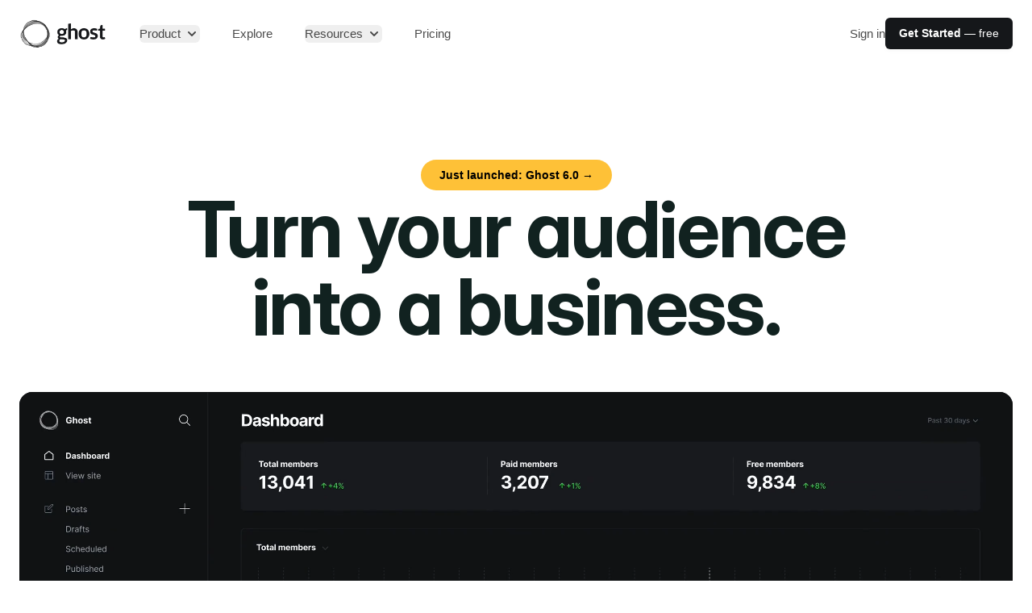

--- FILE ---
content_type: text/html; charset=UTF-8
request_url: https://ghost.org/
body_size: 16699
content:
<!doctype html><html lang="en-gb"><head><meta charset="utf-8"><meta http-equiv="x-ua-compatible" content="IE=edge"><meta name="viewport" content="width=device-width,initial-scale=1"><title>Ghost: The best open source blog & newsletter platform</title><meta name="description" content="Beautiful, modern publishing with email newsletters and paid subscriptions built-in. Used by Platformer, 404Media, Lever News, Tangle, The Browser, and thousands more."><link rel="canonical" href=https://ghost.org/><meta name="theme-color" content="#15171A"><meta property="og:site_name" content="Ghost - The Professional Publishing Platform"><meta property="og:type" content="website"><meta property="og:title" content="Ghost: The best open source blog & newsletter platform"><meta property="og:description" content="Beautiful, modern publishing with email newsletters and paid subscriptions built-in. Used by Platformer, 404Media, Lever News, Tangle, The Browser, and thousands more."><meta property="og:url" content="https://ghost.org/"><meta property="og:image" content="https://ghost.org/images/meta/ghost-6.png"><meta property="og:image:width" content="1280"><meta property="og:image:height" content="640"><meta name="twitter:title" content="Ghost: The best open source blog & newsletter platform"><meta name="twitter:description" content="Beautiful, modern publishing with email newsletters and paid subscriptions built-in. Used by Platformer, 404Media, Lever News, Tangle, The Browser, and thousands more."><meta name="twitter:url" content="https://ghost.org/"><meta name="twitter:site" content="@ghost"><meta name="twitter:creator" content="@ghost"><meta name="twitter:card" content="summary_large_image"><meta name="twitter:image" content="https://ghost.org/images/meta/ghost-6.png"><script type="application/ld+json">{"@context":"https://schema.org/","@type":"WebSite","url":"https://ghost.org/","mainEntityOfPage":{"@type":"WebPage","@id":"https:\/\/ghost.org/"},"image":{"@type":"ImageObject","url":"https://ghost.org/images/meta/ghost-6.png","width":1280,"height":640},"description":"Beautiful, modern publishing with email newsletters and paid subscriptions built-in. Used by Platformer, 404Media, Lever News, Tangle, The Browser, and thousands more."}</script><meta name="generator" content="Hugo 0.119.0"><link rel="sitemap" type="application/xml" title="Sitemap" href="https://ghost.org/sitemap.xml"><link rel="preconnect" href="/fonts/"><link rel="preload" as="font" type="font/woff2" href="/fonts/InterVariable.woff2" crossorigin="anonymous"><link rel="preload" as="font" type="font/woff2" href="/fonts/InterVariable-Italic.woff2" crossorigin="anonymous"><link rel="preload" as="font" type="font/woff2" href="/fonts/Inter-Thin.woff2" crossorigin="anonymous"><link rel="preload" as="font" type="font/woff2" href="/fonts/Inter-ThinItalic.woff2" crossorigin="anonymous"><link rel="preload" as="font" type="font/woff2" href="/fonts/Inter-ExtraLight.woff2" crossorigin="anonymous"><link rel="preload" as="font" type="font/woff2" href="/fonts/Inter-ExtraLightItalic.woff2" crossorigin="anonymous"><link rel="preload" as="font" type="font/woff2" href="/fonts/Inter-Light.woff2" crossorigin="anonymous"><link rel="preload" as="font" type="font/woff2" href="/fonts/Inter-LightItalic.woff2" crossorigin="anonymous"><link rel="preload" as="font" type="font/woff2" href="/fonts/Inter-Regular.woff2" crossorigin="anonymous"><link rel="preload" as="font" type="font/woff2" href="/fonts/Inter-Italic.woff2" crossorigin="anonymous"><link rel="preload" as="font" type="font/woff2" href="/fonts/Inter-Medium.woff2" crossorigin="anonymous"><link rel="preload" as="font" type="font/woff2" href="/fonts/Inter-MediumItalic.woff2" crossorigin="anonymous"><link rel="preload" as="font" type="font/woff2" href="/fonts/Inter-SemiBold.woff2" crossorigin="anonymous"><link rel="preload" as="font" type="font/woff2" href="/fonts/Inter-SemiBoldItalic.woff2" crossorigin="anonymous"><link rel="preload" as="font" type="font/woff2" href="/fonts/Inter-Bold.woff2" crossorigin="anonymous"><link rel="preload" as="font" type="font/woff2" href="/fonts/Inter-BoldItalic.woff2" crossorigin="anonymous"><link rel="preload" as="font" type="font/woff2" href="/fonts/Inter-ExtraBold.woff2" crossorigin="anonymous"><link rel="preload" as="font" type="font/woff2" href="/fonts/Inter-ExtraBoldItalic.woff2" crossorigin="anonymous"><link rel="preload" as="font" type="font/woff2" href="/fonts/Inter-Black.woff2" crossorigin="anonymous"><link rel="preload" as="font" type="font/woff2" href="/fonts/Inter-BlackItalic.woff2" crossorigin="anonymous"><link rel="preload" as="font" type="font/woff2" href="/fonts/InterDisplay-Thin.woff2" crossorigin="anonymous"><link rel="preload" as="font" type="font/woff2" href="/fonts/InterDisplay-ThinItalic.woff2" crossorigin="anonymous"><link rel="preload" as="font" type="font/woff2" href="/fonts/InterDisplay-ExtraLight.woff2" crossorigin="anonymous"><link rel="preload" as="font" type="font/woff2" href="/fonts/InterDisplay-ExtraLightItalic.woff2" crossorigin="anonymous"><link rel="preload" as="font" type="font/woff2" href="/fonts/InterDisplay-Light.woff2" crossorigin="anonymous"><link rel="preload" as="font" type="font/woff2" href="/fonts/InterDisplay-LightItalic.woff2" crossorigin="anonymous"><link rel="preload" as="font" type="font/woff2" href="/fonts/InterDisplay-Regular.woff2" crossorigin="anonymous"><link rel="preload" as="font" type="font/woff2" href="/fonts/InterDisplay-Italic.woff2" crossorigin="anonymous"><link rel="preload" as="font" type="font/woff2" href="/fonts/InterDisplay-Medium.woff2" crossorigin="anonymous"><link rel="preload" as="font" type="font/woff2" href="/fonts/InterDisplay-MediumItalic.woff2" crossorigin="anonymous"><link rel="preload" as="font" type="font/woff2" href="/fonts/InterDisplay-SemiBold.woff2" crossorigin="anonymous"><link rel="preload" as="font" type="font/woff2" href="/fonts/InterDisplay-SemiBoldItalic.woff2" crossorigin="anonymous"><link rel="preload" as="font" type="font/woff2" href="/fonts/InterDisplay-Bold.woff2" crossorigin="anonymous"><link rel="preload" as="font" type="font/woff2" href="/fonts/InterDisplay-BoldItalic.woff2" crossorigin="anonymous"><link rel="preload" as="font" type="font/woff2" href="/fonts/InterDisplay-ExtraBold.woff2" crossorigin="anonymous"><link rel="preload" as="font" type="font/woff2" href="/fonts/InterDisplay-ExtraBoldItalic.woff2" crossorigin="anonymous"><link rel="preload" as="font" type="font/woff2" href="/fonts/InterDisplay-Black.woff2" crossorigin="anonymous"><link rel="preload" as="font" type="font/woff2" href="/fonts/InterDisplay-BlackItalic.woff2" crossorigin="anonymous"><style>@font-face{font-family:InterVariable;font-style:normal;font-weight:100 900;font-display:optional;src:url(/fonts/InterVariable.woff2)format("woff2")}@font-face{font-family:InterVariable;font-style:italic;font-weight:100 900;font-display:optional;src:url(/fonts/InterVariable-Italic.woff2)format("woff2")}@font-face{font-family:inter;font-style:normal;font-weight:100;font-display:optional;src:url(/fonts/Inter-Thin.woff2)format("woff2")}@font-face{font-family:inter;font-style:italic;font-weight:100;font-display:optional;src:url(/fonts/Inter-ThinItalic.woff2)format("woff2")}@font-face{font-family:inter;font-style:normal;font-weight:200;font-display:optional;src:url(/fonts/Inter-ExtraLight.woff2)format("woff2")}@font-face{font-family:inter;font-style:italic;font-weight:200;font-display:optional;src:url(/fonts/Inter-ExtraLightItalic.woff2)format("woff2")}@font-face{font-family:inter;font-style:normal;font-weight:300;font-display:optional;src:url(/fonts/Inter-Light.woff2)format("woff2")}@font-face{font-family:inter;font-style:italic;font-weight:300;font-display:optional;src:url(/fonts/Inter-LightItalic.woff2)format("woff2")}@font-face{font-family:inter;font-style:normal;font-weight:400;font-display:optional;src:url(/fonts/Inter-Regular.woff2)format("woff2")}@font-face{font-family:inter;font-style:italic;font-weight:400;font-display:optional;src:url(/fonts/Inter-Italic.woff2)format("woff2")}@font-face{font-family:inter;font-style:normal;font-weight:500;font-display:optional;src:url(/fonts/Inter-Medium.woff2)format("woff2")}@font-face{font-family:inter;font-style:italic;font-weight:500;font-display:optional;src:url(/fonts/Inter-MediumItalic.woff2)format("woff2")}@font-face{font-family:inter;font-style:normal;font-weight:600;font-display:optional;src:url(/fonts/Inter-SemiBold.woff2)format("woff2")}@font-face{font-family:inter;font-style:italic;font-weight:600;font-display:optional;src:url(/fonts/Inter-SemiBoldItalic.woff2)format("woff2")}@font-face{font-family:inter;font-style:normal;font-weight:700;font-display:optional;src:url(/fonts/Inter-Bold.woff2)format("woff2")}@font-face{font-family:inter;font-style:italic;font-weight:700;font-display:optional;src:url(/fonts/Inter-BoldItalic.woff2)format("woff2")}@font-face{font-family:inter;font-style:normal;font-weight:800;font-display:optional;src:url(/fonts/Inter-ExtraBold.woff2)format("woff2")}@font-face{font-family:inter;font-style:italic;font-weight:800;font-display:optional;src:url(/fonts/Inter-ExtraBoldItalic.woff2)format("woff2")}@font-face{font-family:inter;font-style:normal;font-weight:900;font-display:optional;src:url(/fonts/Inter-Black.woff2)format("woff2")}@font-face{font-family:inter;font-style:italic;font-weight:900;font-display:optional;src:url(/fonts/Inter-BlackItalic.woff2)format("woff2")}@font-face{font-family:interdisplay;font-style:normal;font-weight:100;font-display:optional;src:url(/fonts/InterDisplay-Thin.woff2)format("woff2")}@font-face{font-family:interdisplay;font-style:italic;font-weight:100;font-display:optional;src:url(/fonts/InterDisplay-ThinItalic.woff2)format("woff2")}@font-face{font-family:interdisplay;font-style:normal;font-weight:200;font-display:optional;src:url(/fonts/InterDisplay-ExtraLight.woff2)format("woff2")}@font-face{font-family:interdisplay;font-style:italic;font-weight:200;font-display:optional;src:url(/fonts/InterDisplay-ExtraLightItalic.woff2)format("woff2")}@font-face{font-family:interdisplay;font-style:normal;font-weight:300;font-display:optional;src:url(/fonts/InterDisplay-Light.woff2)format("woff2")}@font-face{font-family:interdisplay;font-style:italic;font-weight:300;font-display:optional;src:url(/fonts/InterDisplay-LightItalic.woff2)format("woff2")}@font-face{font-family:interdisplay;font-style:normal;font-weight:400;font-display:optional;src:url(/fonts/InterDisplay-Regular.woff2)format("woff2")}@font-face{font-family:interdisplay;font-style:italic;font-weight:400;font-display:optional;src:url(/fonts/InterDisplay-Italic.woff2)format("woff2")}@font-face{font-family:interdisplay;font-style:normal;font-weight:500;font-display:optional;src:url(/fonts/InterDisplay-Medium.woff2)format("woff2")}@font-face{font-family:interdisplay;font-style:italic;font-weight:500;font-display:optional;src:url(/fonts/InterDisplay-MediumItalic.woff2)format("woff2")}@font-face{font-family:interdisplay;font-style:normal;font-weight:600;font-display:optional;src:url(/fonts/InterDisplay-SemiBold.woff2)format("woff2")}@font-face{font-family:interdisplay;font-style:italic;font-weight:600;font-display:optional;src:url(/fonts/InterDisplay-SemiBoldItalic.woff2)format("woff2")}@font-face{font-family:interdisplay;font-style:normal;font-weight:700;font-display:optional;src:url(/fonts/InterDisplay-Bold.woff2)format("woff2")}@font-face{font-family:interdisplay;font-style:italic;font-weight:700;font-display:optional;src:url(/fonts/InterDisplay-BoldItalic.woff2)format("woff2")}@font-face{font-family:interdisplay;font-style:normal;font-weight:800;font-display:optional;src:url(/fonts/InterDisplay-ExtraBold.woff2)format("woff2")}@font-face{font-family:interdisplay;font-style:italic;font-weight:800;font-display:optional;src:url(/fonts/InterDisplay-ExtraBoldItalic.woff2)format("woff2")}@font-face{font-family:interdisplay;font-style:normal;font-weight:900;font-display:optional;src:url(/fonts/InterDisplay-Black.woff2)format("woff2")}@font-face{font-family:interdisplay;font-style:italic;font-weight:900;font-display:optional;src:url(/fonts/InterDisplay-BlackItalic.woff2)format("woff2")}</style><link rel="stylesheet" href="https://ghost.org/css/main.min.ca0d3f06ac40d099d53f7c804f4472cdc9278dae3de2357a3d3c93b0b1711d8f.css"><script async defer data-domain="ghost.org" src="/js/script.js"></script>
<script>(function(e){e.fpr=e.fpr||function(){e.fpr.q=e.fpr.q||[],e.fpr.q[arguments[0]=="set"?"unshift":"push"](arguments)}})(window),fpr("init",{cid:"pq6gukie"}),fpr("click")</script><script src="https://cdn.firstpromoter.com/fpr.js" async></script>
<script src="https://www.dubcdn.com/analytics/script.js" defer data-domains='{"refer":"ghost.deal"}' data-cookie-options='{"expiresInDays": 60}'></script>
<script src="https://analytics.ahrefs.com/analytics.js" data-key="PYkL0nCRh6I6GhEwnSWOKQ" async></script></head><body class="antialiased text-md"><div class="max-w-full overflow-x-clip relative min-h-screen my-0 mx-auto bg-white"><header class="relative bg-[var(--header-bg)]" data-header-transparent="false" x-data="{open: false}" x-on:keydown.escape="open = false"><div class="px-4 sm:px-6"><div class="flex justify-between items-center max-w-8xl mx-auto py-[3vmin] lg:justify-start lg:space-x-10"><div class="flex justify-start"><a href="/"><svg xmlns="http://www.w3.org/2000/svg" viewBox="0 0 800 294" preserveAspectRatio="xMidYMid meet" class="ghost-orb-logo" height="40px">
<style>
svg.ghost-orb-logo {
    background-size: 100% 100%;
    background-repeat: no-repeat;
    background-image: url(/images/logos/logo-black-1.webp);
}
</style>
</svg></a></div><div class="-mr-2 -my-2 lg:hidden"><button type="button" class="rounded-md p-2 inline-flex items-center justify-center text-[var(--header-text-muted)] hover:text-[var(--header-text-hover)] hover:bg-[var(--header-button-hover-bg)] focus:outline-none" aria-expanded="false" x-on:click="open = !open">
<span class="sr-only">Open menu</span><svg class="h-5 w-5 max-w-none" xmlns="http://www.w3.org/2000/svg" fill="none" viewBox="0 0 24 24" stroke="currentColor" aria-hidden="true">
                        <path stroke-linecap="round" stroke-linejoin="round" stroke-width="2" d="M4 6h16M4 12h16M4 18h16" />
                    </svg></button></div><nav class="hidden lg:flex space-x-10"><div class="relative" x-data="{open: false}" x-on:keydown.escape="open = false"><button type="button" class="text-[var(--header-text-muted)] font-medium group rounded-md inline-flex items-center text-md hover:text-[var(--header-text-hover)] focus:outline-none" :class="{ 'text-[var(--header-text)]': open, 'text-[var(--header-text-muted)]': !(open) }" aria-expanded="false" x-on:click="open = !open">
<span>Product</span><svg class="text-[var(--header-text-muted)] ml-1 h-5 w-5 group-hover:text-[var(--header-text-hover)]" xmlns="http://www.w3.org/2000/svg" viewBox="0 0 20 20" fill="currentColor" aria-hidden="true">
                            <path fill-rule="evenodd" d="M5.293 7.293a1 1 0 011.414 0L10 10.586l3.293-3.293a1 1 0 111.414 1.414l-4 4a1 1 0 01-1.414 0l-4-4a1 1 0 010-1.414z" clip-rule="evenodd" />
                        </svg></button><div class="absolute z-50 -ml-4 mt-8 transform px-2 w-screen max-w-xs sm:px-0 lg:ml-0 lg:left-1/2 lg:-translate-x-1/2" x-cloak x-on:click.outside="open = false" x-show="open" x-transition:enter="transition ease-out duration-200" x-transition:enter-start="opacity-0 -translate-y-1" x-transition:enter-end="opacity-100 translate-y-0" x-transition:leave="transition ease-in duration-150" x-transition:leave-start="opacity-100 translate-y-0" x-transition:leave-end="opacity-0 -translate-y-1"><div class="rounded-lg shadow-[var(--header-dropdown-shadow)] ring-1 ring-black ring-opacity-5 overflow-hidden"><div class="relative grid grid-cols-1 gap-6 bg-[var(--header-dropdown-bg)] px-5 py-6 sm:gap-8 sm:p-8"><a href="/creators/" class="-m-4 p-4 flex flex-col justify-between rounded-lg hover:bg-[var(--header-button-hover-bg)]"><div class="lg:flex-1 lg:flex lg:flex-col lg:justify-between"><div class="flex items-start gap-x-2.5"><span class="h-5 w-5 text-slate-500 shrink-0 mt-1"><svg viewBox="0 0 48 48" xmlns="http://www.w3.org/2000/svg"><g transform="matrix(2,0,0,2,0,0)"><path d="M14.885,3A16.977,16.977,0,0,0,7.385.75c-3,0-3.75,1.5-3.75,3,0,1.657.675,3,2.25,3h9c1.3,0,2.25-.127,2.25-1.5A1.989,1.989,0,0,0,14.885,3Z" fill="none" stroke="currentColor" stroke-linecap="round" stroke-linejoin="round" stroke-width="1.5"></path><path d="M14.885,3A2.25,2.25,0,0,1,17.135.75" fill="none" stroke="currentColor" stroke-linecap="round" stroke-linejoin="round" stroke-width="1.5"></path><path d="M6.635,15.748a9.762,9.762,0,0,0-5.886,7.5" fill="none" stroke="currentColor" stroke-linecap="round" stroke-linejoin="round" stroke-width="1.5"></path><path d="M22.823,13.382A2.25,2.25,0,1,1,19.006,11c.794-1.272,2.7-.08,3.895-1.989C22.9,9.009,23.481,12.328,22.823,13.382Z" fill="none" stroke="currentColor" stroke-linecap="round" stroke-linejoin="round" stroke-width="1.5"></path><path d="M19.722,14.1a2.035,2.035,0,0,0-2.9.825l-3.262,5.935a1.658,1.658,0,0,0,2.8,1.747l3.9-5.535A2.036,2.036,0,0,0,19.722,14.1Z" fill="none" stroke="currentColor" stroke-linecap="round" stroke-linejoin="round" stroke-width="1.5"></path><path d="M5.2,6.653a5.25,5.25,0,1,0,10.375.076" fill="none" stroke="currentColor" stroke-linecap="round" stroke-linejoin="round" stroke-width="1.5"></path></g></svg></span><div><p class="text-lg font-bold font-hdg text-[var(--header-text)]">For Creators</p><p class="mt-1 text-sm text-[var(--header-text-muted)]">YouTubers, bloggers, podcasters, musicians & artists</p></div></div></div></a><a href="/publishers/" class="-m-4 p-4 flex flex-col justify-between rounded-lg hover:bg-[var(--header-button-hover-bg)]"><div class="lg:flex-1 lg:flex lg:flex-col lg:justify-between"><div class="flex items-start gap-x-2.5"><span class="h-5 w-5 text-slate-500 shrink-0 mt-1"><svg xmlns="http://www.w3.org/2000/svg" fill="none" viewBox="0 0 48 48">
<g transform="matrix(2,0,0,2,0,0)"><path stroke="currentColor" stroke-linecap="round" stroke-linejoin="round" stroke-width="1.5" d="M21.746 15.75H2.246L1.2 21.479C1.16033 21.695 1.16856 21.917 1.2241 22.1294C1.27964 22.3419 1.38114 22.5395 1.52144 22.7084C1.66173 22.8773 1.8374 23.0134 2.03604 23.107C2.23467 23.2005 2.45143 23.2494 2.671 23.25H21.322C21.5422 23.2504 21.7597 23.2023 21.9592 23.1092C22.1587 23.0161 22.3353 22.8801 22.4763 22.7111C22.6174 22.5421 22.7195 22.3441 22.7755 22.1311C22.8314 21.9182 22.8398 21.6955 22.8 21.479L21.746 15.75Z"></path><path stroke="currentColor" stroke-linecap="round" stroke-linejoin="round" stroke-width="1.5" d="M5.246 1.5C5.246 1.40117 5.26553 1.30331 5.30347 1.21206C5.34141 1.1208 5.39702 1.03794 5.46708 0.968246C5.53715 0.89855 5.62031 0.843389 5.71176 0.805934C5.80322 0.768479 5.90117 0.749468 6 0.749995H15L18.75 4.5V11.25H5.246V1.5Z"></path><path stroke="currentColor" stroke-linecap="round" stroke-linejoin="round" stroke-width="1.5" d="M21.746 12.75H23.246"></path><path stroke="currentColor" stroke-linecap="round" stroke-linejoin="round" stroke-width="1.5" d="M0.75 12.75H2.25"></path><path stroke="currentColor" stroke-width="1.5" d="M7.125 19.875C6.91789 19.875 6.75 19.7071 6.75 19.5C6.75 19.2929 6.91789 19.125 7.125 19.125"></path><path stroke="currentColor" stroke-width="1.5" d="M7.125 19.875C7.33211 19.875 7.5 19.7071 7.5 19.5C7.5 19.2929 7.33211 19.125 7.125 19.125"></path><path stroke="currentColor" stroke-width="1.5" d="M12 19.875C11.7929 19.875 11.625 19.7071 11.625 19.5C11.625 19.2929 11.7929 19.125 12 19.125"></path><path stroke="currentColor" stroke-width="1.5" d="M12 19.875C12.2071 19.875 12.375 19.7071 12.375 19.5C12.375 19.2929 12.2071 19.125 12 19.125"></path><path stroke="currentColor" stroke-width="1.5" d="M16.875 19.875C16.6679 19.875 16.5 19.7071 16.5 19.5C16.5 19.2929 16.6679 19.125 16.875 19.125"></path><path stroke="currentColor" stroke-width="1.5" d="M16.875 19.875C17.0821 19.875 17.25 19.7071 17.25 19.5C17.25 19.2929 17.0821 19.125 16.875 19.125"></path><path stroke="currentColor" stroke-linecap="round" stroke-linejoin="round" stroke-width="1.5" d="M2.246 15.75V12.75C2.246 12.3522 2.40404 11.9706 2.68534 11.6893C2.96665 11.408 3.34818 11.25 3.746 11.25H20.246C20.6438 11.25 21.0254 11.408 21.3067 11.6893C21.588 11.9706 21.746 12.3522 21.746 12.75V15.75"></path><path stroke="currentColor" stroke-linecap="round" stroke-linejoin="round" stroke-width="1.5" d="M8.246 8.25H14.996"></path><path stroke="currentColor" stroke-linecap="round" stroke-linejoin="round" stroke-width="1.5" d="M8.246 4.5H11.996"></path></g></svg></span><div><p class="text-lg font-bold font-hdg text-[var(--header-text)]">For Publishers</p><p class="mt-1 text-sm text-[var(--header-text-muted)]">Writers, journalists, local news and new media outlets</p></div></div></div></a><a href="/business/" class="-m-4 p-4 flex flex-col justify-between rounded-lg hover:bg-[var(--header-button-hover-bg)]"><div class="lg:flex-1 lg:flex lg:flex-col lg:justify-between"><div class="flex items-start gap-x-2.5"><span class="h-5 w-5 text-slate-500 shrink-0 mt-1"><svg xmlns="http://www.w3.org/2000/svg" viewBox="0 0 48 48">

<g transform="matrix(2,0,0,2,0,0)"><g>
    <path d="M6.25,23.25l7.61-12.08a1.12,1.12,0,0,1,1.78,0l7.61,12.08Z" style="fill: none;stroke: currentColor;stroke-linecap: round;stroke-linejoin: round;stroke-width: 1.5px"></path>
    <polyline points="6.25 23.25 0.75 23.26 6.75 14.26 9.6 17.94" style="fill: none;stroke: currentColor;stroke-linecap: round;stroke-linejoin: round;stroke-width: 1.5px"></polyline>
    <polyline points="11.31 15.22 14.72 17.51 18.16 15.16" style="fill: none;stroke: currentColor;stroke-linecap: round;stroke-linejoin: round;stroke-width: 1.5px"></polyline>
    <line x1="14.75" y1="10.73" x2="14.75" y2="0.74" style="fill: none;stroke: currentColor;stroke-linecap: round;stroke-linejoin: round;stroke-width: 1.5px"></line>
    <path d="M14.75.74h7.19a.53.53,0,0,1,.47.3.55.55,0,0,1-.06.55L21.21,3a.53.53,0,0,0,0,.65l1.14,1.45a.54.54,0,0,1,.06.55.53.53,0,0,1-.47.3H14.75" style="fill: none;stroke: currentColor;stroke-linecap: round;stroke-linejoin: round;stroke-width: 1.5px"></path>
  </g></g></svg></span><div><p class="text-lg font-bold font-hdg text-[var(--header-text)]">For Business</p><p class="mt-1 text-sm text-[var(--header-text-muted)]">Modern brands & companies with ambitious content marketing</p></div></div></div></a><a href="https://docs.ghost.org/" class="-m-4 p-4 flex flex-col justify-between rounded-lg hover:bg-[var(--header-button-hover-bg)]"><div class="lg:flex-1 lg:flex lg:flex-col lg:justify-between"><div class="flex items-start gap-x-2.5"><span class="h-5 w-5 text-slate-500 shrink-0 mt-1"><svg viewBox="0 0 48 48" xmlns="http://www.w3.org/2000/svg"><g transform="matrix(2,0,0,2,0,0)"><path d="M7.629,4.5l-6.44,6.439a1.5,1.5,0,0,0,0,2.121l6.44,6.44" fill="none" stroke="currentColor" stroke-linecap="round" stroke-linejoin="round" stroke-width="1.5"></path><path d="M16.371,4.5l6.44,6.439a1.5,1.5,0,0,1,0,2.121l-6.44,6.44" fill="none" stroke="currentColor" stroke-linecap="round" stroke-linejoin="round" stroke-width="1.5"></path></g></svg></span><div><p class="text-lg font-bold font-hdg text-[var(--header-text)]">For Developers</p><p class="mt-1 text-sm text-[var(--header-text-muted)]">Source code, documentation, guides and tutorials</p></div></div></div></a></div></div></div></div><a href="https://explore.ghost.org" class="text-md text-[var(--header-text-muted)] font-medium hover:text-[var(--header-text-hover)]">Explore</a><div class="relative" x-data="{open: false}" x-on:keydown.escape="open = false"><button type="button" class="text-[var(--header-text-muted)] font-medium group rounded-md inline-flex items-center text-md hover:text-[var(--header-text-hover)] focus:outline-none" :class="{ 'text-[var(--header-text)]': open, 'text-[var(--header-text-muted)]': !(open) }" aria-expanded="false" x-on:click="open = !open">
<span>Resources</span><svg class="text-[var(--header-text-muted)] ml-1 h-5 w-5 group-hover:text-[var(--header-text-hover)]" xmlns="http://www.w3.org/2000/svg" viewBox="0 0 20 20" fill="currentColor" aria-hidden="true">
                            <path fill-rule="evenodd" d="M5.293 7.293a1 1 0 011.414 0L10 10.586l3.293-3.293a1 1 0 111.414 1.414l-4 4a1 1 0 01-1.414 0l-4-4a1 1 0 010-1.414z" clip-rule="evenodd" />
                        </svg></button><div class="absolute ml-0 left-1/2 -translate-x-1/2 z-50 -ml-4 mt-8 transform px-2 w-screen max-w-2xl sm:px-0" x-cloak x-on:click.outside="open = false" x-show="open" x-transition:enter="transition ease-out duration-200" x-transition:enter-start="opacity-0 -translate-y-1" x-transition:enter-end="opacity-100 translate-y-0" x-transition:leave="transition ease-in duration-150" x-transition:leave-start="opacity-100 translate-y-0" x-transition:leave-end="opacity-0 -translate-y-1"><div class="rounded-lg shadow-[var(--header-dropdown-shadow)] ring-1 ring-black ring-opacity-5 overflow-hidden"><div class="relative grid grid-cols-2 gap-6 bg-[var(--header-dropdown-bg)] px-5 py-6 sm:gap-7 sm:p-8"><a href="/marketplace/" class="-m-4 p-4 flex flex-col justify-between rounded-lg hover:bg-[var(--header-button-hover-bg)]"><div class="ml-4 lg:flex-1 lg:flex lg:flex-col lg:justify-between gap-y-1 lg:ml-0"><div class="flex items-start gap-x-2.5"><span class="h-5 w-5 text-slate-500 shrink-0 mt-1"><svg version="1.1" id="Layer_1" xmlns="http://www.w3.org/2000/svg" xmlns:xlink="http://www.w3.org/1999/xlink" x="0px" y="0px"
	 viewBox="0 0 24 24" style="enable-background:new 0 0 24 24;" xml:space="preserve" fill="currentColor">
<g>
	<path d="M11.993,14.251c-0.365,0-0.729-0.088-1.052-0.255L0.732,8.714C0.478,8.584,0.275,8.38,0.144,8.125
		c-0.344-0.67-0.079-1.494,0.59-1.838l10.206-5.28c0.324-0.167,0.688-0.255,1.052-0.255s0.729,0.088,1.052,0.255l10.21,5.281
		c0.252,0.131,0.454,0.333,0.585,0.585c0.346,0.67,0.083,1.495-0.585,1.842l-10.209,5.281
		C12.723,14.162,12.359,14.251,11.993,14.251z M11.63,12.663c0.112,0.058,0.237,0.088,0.364,0.088c0.126,0,0.252-0.031,0.363-0.088
		l9.979-5.162l-9.979-5.162c-0.111-0.058-0.237-0.088-0.363-0.088s-0.252,0.03-0.364,0.088L1.652,7.501L11.63,12.663z"/>
	<path d="M11.996,18.751c-0.366,0-0.73-0.088-1.055-0.256L0.433,13.426c-0.18-0.087-0.316-0.239-0.382-0.428
		c-0.066-0.189-0.054-0.393,0.033-0.573c0.124-0.258,0.389-0.424,0.675-0.424c0.114,0,0.224,0.025,0.326,0.075l10.527,5.078
		c0.126,0.064,0.256,0.096,0.385,0.096c0.125,0,0.25-0.03,0.361-0.088l10.576-5.087c0.103-0.049,0.212-0.074,0.325-0.074
		c0.287,0,0.552,0.167,0.676,0.425c0.179,0.372,0.022,0.821-0.351,1l-10.557,5.078C12.718,18.664,12.359,18.751,11.996,18.751z"/>
	<path d="M11.996,23.251c-0.366,0-0.73-0.088-1.055-0.256L0.433,17.926c-0.18-0.087-0.316-0.239-0.382-0.428
		c-0.066-0.189-0.054-0.393,0.033-0.573c0.124-0.258,0.389-0.424,0.676-0.424c0.114,0,0.223,0.025,0.326,0.075l10.527,5.078
		c0.126,0.065,0.256,0.096,0.385,0.096c0.125,0,0.25-0.03,0.361-0.087l10.576-5.087c0.103-0.049,0.212-0.074,0.325-0.074
		c0.287,0,0.552,0.167,0.676,0.425c0.179,0.372,0.022,0.821-0.351,1l-10.557,5.078C12.718,23.164,12.359,23.251,11.996,23.251z"/>
</g>
</svg></span><div><p class="text-lg font-bold font-hdg text-[var(--header-text)]">Marketplace</p><p class="mt-1 text-sm text-[var(--header-text-muted)]">Professional themes, custom integrations and qualified experts</p></div></div></div></a><a href="/resources/" class="-m-4 p-4 flex flex-col justify-between rounded-lg hover:bg-[var(--header-button-hover-bg)]"><div class="ml-4 lg:flex-1 lg:flex lg:flex-col lg:justify-between gap-y-1 lg:ml-0"><div class="flex items-start gap-x-2.5"><span class="h-5 w-5 text-slate-500 shrink-0 mt-1"><svg viewBox="0 0 48 48" xmlns="http://www.w3.org/2000/svg"><g transform="matrix(2,0,0,2,0,0)"><path d="M21,23.25H5.25A2.25,2.25,0,0,1,3,21" fill="none" stroke="currentColor" stroke-linecap="round" stroke-linejoin="round" stroke-width="1.5"></path><path d="M12,2.25H6a3,3,0,0,0-3,3V21a2.25,2.25,0,0,1,2.25-2.25h15A.75.75,0,0,0,21,18V3a.75.75,0,0,0-.75-.75H18" fill="none" stroke="currentColor" stroke-linecap="round" stroke-linejoin="round" stroke-width="1.5"></path><path d="M19.5 23.25L19.5 18.75" fill="none" stroke="currentColor" stroke-linecap="round" stroke-linejoin="round" stroke-width="1.5"></path><path d="M18,12.75l-3-3-3,3V2.25A1.5,1.5,0,0,1,13.5.75h3A1.5,1.5,0,0,1,18,2.25Z" fill="none" stroke="currentColor" stroke-linecap="round" stroke-linejoin="round" stroke-width="1.5"></path></g></svg></span><div><p class="text-lg font-bold font-hdg text-[var(--header-text)] flex items-center gap-2">Start here <span class="inline-block bg-pink-900 text-white py-0.5 px-1 text-[1rem] font-semibold uppercase tracking-wide rounded-[4px]">New</span></p><p class="mt-1 text-sm text-[var(--header-text-muted)]">A huge library of guides, stories, interviews and tips for success</p></div></div></div></a><a href="/themes/" class="-m-4 p-4 flex flex-col justify-between rounded-lg hover:bg-[var(--header-button-hover-bg)]"><div class="ml-4 lg:flex-1 lg:flex lg:flex-col lg:justify-between gap-y-1 lg:ml-0"><div class="flex items-start gap-x-2.5"><span class="h-5 w-5 text-slate-500 shrink-0 mt-1"><svg xmlns="http://www.w3.org/2000/svg" viewBox="0 0 48 48">

<g transform="matrix(2,0,0,2,0,0)"><g>
    <rect x="4.75" y="4.75" width="5.75" height="7.25" rx="0.75" style="fill: none;stroke: currentColor;stroke-linecap: round;stroke-linejoin: round;stroke-width: 1.5px"></rect>
    <rect x="4.75" y="15" width="5.75" height="4.25" rx="0.75" style="fill: none;stroke: currentColor;stroke-linecap: round;stroke-linejoin: round;stroke-width: 1.5px"></rect>
    <rect x="13.5" y="12" width="5.75" height="7.25" rx="0.75" style="fill: none;stroke: currentColor;stroke-linecap: round;stroke-linejoin: round;stroke-width: 1.5px"></rect>
    <rect x="13.5" y="4.75" width="5.75" height="4.25" rx="0.75" style="fill: none;stroke: currentColor;stroke-linecap: round;stroke-linejoin: round;stroke-width: 1.5px"></rect>
    <rect x="0.75" y="0.75" width="22.5" height="22.5" rx="1.5" style="fill: none;stroke: currentColor;stroke-linecap: round;stroke-linejoin: round;stroke-width: 1.5px"></rect>
  </g></g></svg></span><div><p class="text-lg font-bold font-hdg text-[var(--header-text)]">Themes</p><p class="mt-1 text-sm text-[var(--header-text-muted)]">Hundreds of beautifully designed publication templates</p></div></div></div></a><a href="/help/" class="-m-4 p-4 flex flex-col justify-between rounded-lg hover:bg-[var(--header-button-hover-bg)]"><div class="ml-4 lg:flex-1 lg:flex lg:flex-col lg:justify-between gap-y-1 lg:ml-0"><div class="flex items-start gap-x-2.5"><span class="h-5 w-5 text-slate-500 shrink-0 mt-1"><svg xmlns="http://www.w3.org/2000/svg" fill="none" viewBox="0 0 48 48">
<g transform="matrix(2,0,0,2,0,0)"><path stroke="currentColor" stroke-linecap="round" stroke-linejoin="round" stroke-width="1.5" d="M9 9.00004C9.00011 8.45007 9.15139 7.91071 9.43732 7.44091C9.72325 6.97111 10.1328 6.58895 10.6213 6.33619C11.1097 6.08344 11.6583 5.96982 12.2069 6.00776C12.7556 6.04569 13.2833 6.23372 13.7323 6.55129C14.1813 6.86886 14.5344 7.30375 14.7529 7.80843C14.9715 8.31311 15.0471 8.86816 14.9715 9.41291C14.8959 9.95766 14.6721 10.4712 14.3244 10.8973C13.9767 11.3234 13.5185 11.6457 13 11.829C12.7074 11.9325 12.4541 12.1241 12.275 12.3775C12.0959 12.631 11.9998 12.9337 12 13.244V14.25"></path><path stroke="currentColor" stroke-width="1.5" d="M12 18C11.7929 18 11.625 17.8321 11.625 17.625C11.625 17.4179 11.7929 17.25 12 17.25"></path><path stroke="currentColor" stroke-width="1.5" d="M12 18C12.2071 18 12.375 17.8321 12.375 17.625C12.375 17.4179 12.2071 17.25 12 17.25"></path><path stroke="currentColor" stroke-miterlimit="10" stroke-width="1.5" d="M12 23.25C18.2132 23.25 23.25 18.2132 23.25 12C23.25 5.7868 18.2132 0.75 12 0.75C5.7868 0.75 0.75 5.7868 0.75 12C0.75 18.2132 5.7868 23.25 12 23.25Z"></path></g></svg></span><div><p class="text-lg font-bold font-hdg text-[var(--header-text)]">Help center</p><p class="mt-1 text-sm text-[var(--header-text-muted)]">Get help with product features and answers to common questions.</p></div></div></div></a><a href="/integrations/" class="-m-4 p-4 flex flex-col justify-between rounded-lg hover:bg-[var(--header-button-hover-bg)]"><div class="ml-4 lg:flex-1 lg:flex lg:flex-col lg:justify-between gap-y-1 lg:ml-0"><div class="flex items-start gap-x-2.5"><span class="h-5 w-5 text-slate-500 shrink-0 mt-1"><svg xmlns="http://www.w3.org/2000/svg" viewBox="0 0 48 48"><g transform="matrix(2,0,0,2,0,0)"><defs><style>.a{fill:none;stroke:currentColor;stroke-linecap:round;stroke-linejoin:round;stroke-width:1.5px;}</style></defs><title>module-four</title><polygon class="a" points="22.5 7.5 22.5 18 12 22.5 1.5 18 1.5 7.5 12 12 22.5 7.5"></polygon><line class="a" x1="12" y1="22.5" x2="12" y2="12"></line><line class="a" x1="7.5" y1="4.929" x2="1.5" y2="7.5"></line><line class="a" x1="16.5" y1="4.929" x2="22.5" y2="7.5"></line><ellipse class="a" cx="12" cy="3" rx="4.5" ry="1.5"></ellipse><path class="a" d="M7.5,3V6c0,.828,2.015,1.5,4.5,1.5s4.5-.672,4.5-1.5V3"></path></g></svg></span><div><p class="text-lg font-bold font-hdg text-[var(--header-text)]">Integrations</p><p class="mt-1 text-sm text-[var(--header-text-muted)]">Connect thousands of apps and services with your website</p></div></div></div></a><a href="/changelog/" class="-m-4 p-4 flex flex-col justify-between rounded-lg hover:bg-[var(--header-button-hover-bg)]"><div class="ml-4 lg:flex-1 lg:flex lg:flex-col lg:justify-between gap-y-1 lg:ml-0"><div class="flex items-start gap-x-2.5"><span class="h-5 w-5 text-slate-500 shrink-0 mt-1"><svg viewBox="0 0 48 48" xmlns="http://www.w3.org/2000/svg"><g transform="matrix(2,0,0,2,0,0)"><path d="M7.5 23.248L12 11.248 12 8.248 12 11.248 16.5 23.248" fill="none" stroke="currentColor" stroke-linecap="round" stroke-linejoin="round" stroke-width="1.5"></path><path d="M17.726.747a9,9,0,0,1,0,15" fill="none" stroke="currentColor" stroke-linecap="round" stroke-linejoin="round" stroke-width="1.5"></path><path d="M16.5,4.575a5.249,5.249,0,0,1,0,7.347" fill="none" stroke="currentColor" stroke-linecap="round" stroke-linejoin="round" stroke-width="1.5"></path><path d="M6.275.747a9,9,0,0,0,0,15" fill="none" stroke="currentColor" stroke-linecap="round" stroke-linejoin="round" stroke-width="1.5"></path><path d="M7.5,4.575a5.251,5.251,0,0,0,0,7.347" fill="none" stroke="currentColor" stroke-linecap="round" stroke-linejoin="round" stroke-width="1.5"></path><path d="M8.625 20.248L15.375 20.248" fill="none" stroke="currentColor" stroke-linecap="round" stroke-linejoin="round" stroke-width="1.5"></path></g></svg></span><div><p class="text-lg font-bold font-hdg text-[var(--header-text)]">Product updates</p><p class="mt-1 text-sm text-[var(--header-text-muted)]">All the latest changes and improvements to Ghost</p></div></div></div></a><a href="/experts/" class="-m-4 p-4 flex flex-col justify-between rounded-lg hover:bg-[var(--header-button-hover-bg)]"><div class="ml-4 lg:flex-1 lg:flex lg:flex-col lg:justify-between gap-y-1 lg:ml-0"><div class="flex items-start gap-x-2.5"><span class="h-5 w-5 text-slate-500 shrink-0 mt-1"><svg viewBox="0 0 48 48" xmlns="http://www.w3.org/2000/svg"><g transform="matrix(2,0,0,2,0,0)"><path d="M7.629,4.5l-6.44,6.439a1.5,1.5,0,0,0,0,2.121l6.44,6.44" fill="none" stroke="currentColor" stroke-linecap="round" stroke-linejoin="round" stroke-width="1.5"></path><path d="M16.371,4.5l6.44,6.439a1.5,1.5,0,0,1,0,2.121l-6.44,6.44" fill="none" stroke="currentColor" stroke-linecap="round" stroke-linejoin="round" stroke-width="1.5"></path></g></svg></span><div><p class="text-lg font-bold font-hdg text-[var(--header-text)]">Experts</p><p class="mt-1 text-sm text-[var(--header-text-muted)]">Get help building your site from certified Ghost developers</p></div></div></div></a><a href="/about/" class="-m-4 p-4 flex flex-col justify-between rounded-lg hover:bg-[var(--header-button-hover-bg)]"><div class="ml-4 lg:flex-1 lg:flex lg:flex-col lg:justify-between gap-y-1 lg:ml-0"><div class="flex items-start gap-x-2.5"><span class="h-5 w-5 text-slate-500 shrink-0 mt-1"><svg viewBox="0 0 48 48" xmlns="http://www.w3.org/2000/svg"><g transform="matrix(2,0,0,2,0,0)"><path d="M3.75,14v7.5A1.5,1.5,0,0,0,5.25,23h13.5a1.5,1.5,0,0,0,1.5-1.5V14" fill="none" stroke="currentColor" stroke-linecap="round" stroke-linejoin="round" stroke-width="1.5"></path><path d="M.75,12.629,10.939,2.439a1.5,1.5,0,0,1,2.122,0L23.25,12.629" fill="none" stroke="currentColor" stroke-linecap="round" stroke-linejoin="round" stroke-width="1.5"></path><path d="M16.5 5.879L16.5 3.5 20.25 3.5 20.25 9.629" fill="none" stroke="currentColor" stroke-linecap="round" stroke-linejoin="round" stroke-width="1.5"></path><path d="M15.93,11.845a1.9,1.9,0,0,0-2.751,0L12,13.064l-1.179-1.219a1.9,1.9,0,0,0-2.751,0,2.06,2.06,0,0,0,0,2.845l3.511,3.631a.579.579,0,0,0,.838,0L15.93,14.69A2.06,2.06,0,0,0,15.93,11.845Z" fill="none" stroke="currentColor" stroke-linecap="round" stroke-linejoin="round" stroke-width="1.5"></path></g></svg></span><div><p class="text-lg font-bold font-hdg text-[var(--header-text)]">About us</p><p class="mt-1 text-sm text-[var(--header-text-muted)]">Learn more about the people behind the platform (We're hiring!)</p></div></div></div></a></div></div></div></div><a href="/pricing/" class="text-md text-[var(--header-text-muted)] font-medium hover:text-[var(--header-text-hover)]">Pricing</a></nav><div class="hidden lg:flex items-center gap-7 justify-end lg:flex-1 lg:w-0"><a href="https://account.ghost.org/signin/" class="whitespace-nowrap text-md text-[var(--header-text-muted)] font-medium hover:text-[var(--header-text-hover)]">Sign in</a>
<a href="https://account.ghost.org/signup/" class="plausible-event-name=Signup-CTA-clicked whitespace-nowrap px-4 py-2 border border-transparent rounded-md shadow-sm text-sm text-[var(--header-cta-text)] bg-[var(--header-cta-bg)]"><strong class="font-semibold">Get Started</strong> — free</a></div></div></div><div class="absolute top-0 inset-x-0 z-50 transition transform origin-top-right lg:hidden" x-cloak x-on:click.outside="open = false" x-show="open"><div class="shadow-lg ring-1 ring-black ring-opacity-5 bg-[var(--header-dropdown-bg)] divide-y-2 divide-[var(--header-divide)]"><div class="pt-[3vmin] pb-6 px-4 sm:px-6"><div class="flex items-center justify-between"><a href="/"><svg xmlns="http://www.w3.org/2000/svg" viewBox="0 0 800 294" preserveAspectRatio="xMidYMid meet" class="ghost-orb-logo" height="40px">
<style>
svg.ghost-orb-logo {
    background-size: 100% 100%;
    background-repeat: no-repeat;
    background-image: url(/images/logos/logo-black-1.webp);
}
</style>
</svg></a><div class="-mr-2"><button type="button" class="bg-[var(--header-dropdown-bg)] rounded-md p-2 inline-flex items-center justify-center text-[var(--header-text-muted)] hover:text-[var(--header-text-hover)] hover:bg-[var(--header-button-hover-bg)] focus:outline-none" x-on:click="open = !open">
<span class="sr-only">Close menu</span><svg class="h-4 w-4 max-w-none" xmlns="http://www.w3.org/2000/svg" fill="none" viewBox="0 0 24 24" stroke-width="2" stroke="currentColor" aria-hidden="true">
                                <path stroke-linecap="round" stroke-linejoin="round" d="M6 18L18 6M6 6l12 12" />
                            </svg></button></div></div><div class="mt-10"><nav class="grid grid-cols-1 gap-y-7"><a href="/creators/" class="flex flex-col justify-between"><div class="lg:flex-1 lg:flex lg:flex-col lg:justify-between lg:ml-0"><div class="flex items-center gap-x-2.5"><span class="h-5 w-5 text-[var(--header-icon)]"><svg viewBox="0 0 48 48" xmlns="http://www.w3.org/2000/svg"><g transform="matrix(2,0,0,2,0,0)"><path d="M14.885,3A16.977,16.977,0,0,0,7.385.75c-3,0-3.75,1.5-3.75,3,0,1.657.675,3,2.25,3h9c1.3,0,2.25-.127,2.25-1.5A1.989,1.989,0,0,0,14.885,3Z" fill="none" stroke="currentColor" stroke-linecap="round" stroke-linejoin="round" stroke-width="1.5"></path><path d="M14.885,3A2.25,2.25,0,0,1,17.135.75" fill="none" stroke="currentColor" stroke-linecap="round" stroke-linejoin="round" stroke-width="1.5"></path><path d="M6.635,15.748a9.762,9.762,0,0,0-5.886,7.5" fill="none" stroke="currentColor" stroke-linecap="round" stroke-linejoin="round" stroke-width="1.5"></path><path d="M22.823,13.382A2.25,2.25,0,1,1,19.006,11c.794-1.272,2.7-.08,3.895-1.989C22.9,9.009,23.481,12.328,22.823,13.382Z" fill="none" stroke="currentColor" stroke-linecap="round" stroke-linejoin="round" stroke-width="1.5"></path><path d="M19.722,14.1a2.035,2.035,0,0,0-2.9.825l-3.262,5.935a1.658,1.658,0,0,0,2.8,1.747l3.9-5.535A2.036,2.036,0,0,0,19.722,14.1Z" fill="none" stroke="currentColor" stroke-linecap="round" stroke-linejoin="round" stroke-width="1.5"></path><path d="M5.2,6.653a5.25,5.25,0,1,0,10.375.076" fill="none" stroke="currentColor" stroke-linecap="round" stroke-linejoin="round" stroke-width="1.5"></path></g></svg></span><p class="text-lg font-bold font-hdg text-[var(--header-text)]">For Creators</p></div><p class="mt-1 text-sm text-[var(--header-text-muted)]">Join thousands of creators using Ghost to share their work</p></div></a><a href="/publishers/" class="flex flex-col justify-between"><div class="lg:flex-1 lg:flex lg:flex-col lg:justify-between lg:ml-0"><div class="flex items-center gap-x-2.5"><span class="h-5 w-5 text-[var(--header-icon)]"><svg xmlns="http://www.w3.org/2000/svg" fill="none" viewBox="0 0 48 48">
<g transform="matrix(2,0,0,2,0,0)"><path stroke="currentColor" stroke-linecap="round" stroke-linejoin="round" stroke-width="1.5" d="M21.746 15.75H2.246L1.2 21.479C1.16033 21.695 1.16856 21.917 1.2241 22.1294C1.27964 22.3419 1.38114 22.5395 1.52144 22.7084C1.66173 22.8773 1.8374 23.0134 2.03604 23.107C2.23467 23.2005 2.45143 23.2494 2.671 23.25H21.322C21.5422 23.2504 21.7597 23.2023 21.9592 23.1092C22.1587 23.0161 22.3353 22.8801 22.4763 22.7111C22.6174 22.5421 22.7195 22.3441 22.7755 22.1311C22.8314 21.9182 22.8398 21.6955 22.8 21.479L21.746 15.75Z"></path><path stroke="currentColor" stroke-linecap="round" stroke-linejoin="round" stroke-width="1.5" d="M5.246 1.5C5.246 1.40117 5.26553 1.30331 5.30347 1.21206C5.34141 1.1208 5.39702 1.03794 5.46708 0.968246C5.53715 0.89855 5.62031 0.843389 5.71176 0.805934C5.80322 0.768479 5.90117 0.749468 6 0.749995H15L18.75 4.5V11.25H5.246V1.5Z"></path><path stroke="currentColor" stroke-linecap="round" stroke-linejoin="round" stroke-width="1.5" d="M21.746 12.75H23.246"></path><path stroke="currentColor" stroke-linecap="round" stroke-linejoin="round" stroke-width="1.5" d="M0.75 12.75H2.25"></path><path stroke="currentColor" stroke-width="1.5" d="M7.125 19.875C6.91789 19.875 6.75 19.7071 6.75 19.5C6.75 19.2929 6.91789 19.125 7.125 19.125"></path><path stroke="currentColor" stroke-width="1.5" d="M7.125 19.875C7.33211 19.875 7.5 19.7071 7.5 19.5C7.5 19.2929 7.33211 19.125 7.125 19.125"></path><path stroke="currentColor" stroke-width="1.5" d="M12 19.875C11.7929 19.875 11.625 19.7071 11.625 19.5C11.625 19.2929 11.7929 19.125 12 19.125"></path><path stroke="currentColor" stroke-width="1.5" d="M12 19.875C12.2071 19.875 12.375 19.7071 12.375 19.5C12.375 19.2929 12.2071 19.125 12 19.125"></path><path stroke="currentColor" stroke-width="1.5" d="M16.875 19.875C16.6679 19.875 16.5 19.7071 16.5 19.5C16.5 19.2929 16.6679 19.125 16.875 19.125"></path><path stroke="currentColor" stroke-width="1.5" d="M16.875 19.875C17.0821 19.875 17.25 19.7071 17.25 19.5C17.25 19.2929 17.0821 19.125 16.875 19.125"></path><path stroke="currentColor" stroke-linecap="round" stroke-linejoin="round" stroke-width="1.5" d="M2.246 15.75V12.75C2.246 12.3522 2.40404 11.9706 2.68534 11.6893C2.96665 11.408 3.34818 11.25 3.746 11.25H20.246C20.6438 11.25 21.0254 11.408 21.3067 11.6893C21.588 11.9706 21.746 12.3522 21.746 12.75V15.75"></path><path stroke="currentColor" stroke-linecap="round" stroke-linejoin="round" stroke-width="1.5" d="M8.246 8.25H14.996"></path><path stroke="currentColor" stroke-linecap="round" stroke-linejoin="round" stroke-width="1.5" d="M8.246 4.5H11.996"></path></g></svg></span><p class="text-lg font-bold font-hdg text-[var(--header-text)]">For Publishers</p></div><p class="mt-1 text-sm text-[var(--header-text-muted)]">The platform for independent publishers</p></div></a><a href="/business/" class="flex flex-col justify-between"><div class="lg:flex-1 lg:flex lg:flex-col lg:justify-between lg:ml-0"><div class="flex items-center gap-x-2.5"><span class="h-5 w-5 text-[var(--header-icon)]"><svg xmlns="http://www.w3.org/2000/svg" viewBox="0 0 48 48">

<g transform="matrix(2,0,0,2,0,0)"><g>
    <path d="M6.25,23.25l7.61-12.08a1.12,1.12,0,0,1,1.78,0l7.61,12.08Z" style="fill: none;stroke: currentColor;stroke-linecap: round;stroke-linejoin: round;stroke-width: 1.5px"></path>
    <polyline points="6.25 23.25 0.75 23.26 6.75 14.26 9.6 17.94" style="fill: none;stroke: currentColor;stroke-linecap: round;stroke-linejoin: round;stroke-width: 1.5px"></polyline>
    <polyline points="11.31 15.22 14.72 17.51 18.16 15.16" style="fill: none;stroke: currentColor;stroke-linecap: round;stroke-linejoin: round;stroke-width: 1.5px"></polyline>
    <line x1="14.75" y1="10.73" x2="14.75" y2="0.74" style="fill: none;stroke: currentColor;stroke-linecap: round;stroke-linejoin: round;stroke-width: 1.5px"></line>
    <path d="M14.75.74h7.19a.53.53,0,0,1,.47.3.55.55,0,0,1-.06.55L21.21,3a.53.53,0,0,0,0,.65l1.14,1.45a.54.54,0,0,1,.06.55.53.53,0,0,1-.47.3H14.75" style="fill: none;stroke: currentColor;stroke-linecap: round;stroke-linejoin: round;stroke-width: 1.5px"></path>
  </g></g></svg></span><p class="text-lg font-bold font-hdg text-[var(--header-text)]">For Business</p></div><p class="mt-1 text-sm text-[var(--header-text-muted)]">Content marketing for modern business</p></div></a><a href="https://docs.ghost.org/" class="flex flex-col justify-between"><div class="lg:flex-1 lg:flex lg:flex-col lg:justify-between lg:ml-0"><div class="flex items-center gap-x-2.5"><span class="h-5 w-5 text-[var(--header-icon)]"><svg viewBox="0 0 48 48" xmlns="http://www.w3.org/2000/svg"><g transform="matrix(2,0,0,2,0,0)"><path d="M7.629,4.5l-6.44,6.439a1.5,1.5,0,0,0,0,2.121l6.44,6.44" fill="none" stroke="currentColor" stroke-linecap="round" stroke-linejoin="round" stroke-width="1.5"></path><path d="M16.371,4.5l6.44,6.439a1.5,1.5,0,0,1,0,2.121l-6.44,6.44" fill="none" stroke="currentColor" stroke-linecap="round" stroke-linejoin="round" stroke-width="1.5"></path></g></svg></span><p class="text-lg font-bold font-hdg text-[var(--header-text)]">For Developers</p></div><p class="mt-1 text-sm text-[var(--header-text-muted)]">Source code, documentation, guides and tutorials</p></div></a></nav></div></div><div class="py-6 px-4 sm:px-6 space-y-10"><div class="grid grid-cols-2 gap-y-4 gap-x-8"><a href="https://explore.ghost.org" class="font-medium text-[var(--header-text)] hover:text-[var(--header-text-hover)]">Explore</a>
<a href="/pricing/" class="font-medium text-[var(--header-text)] hover:text-[var(--header-text-hover)]">Pricing</a>
<a href="/marketplace/" class="font-medium text-[var(--header-text)] hover:text-[var(--header-text-hover)]">Marketplace</a>
<a href="/themes/" class="font-medium text-[var(--header-text)] hover:text-[var(--header-text-hover)]">Themes</a>
<a href="/integrations/" class="font-medium text-[var(--header-text)] hover:text-[var(--header-text-hover)]">Integrations</a>
<a href="/resources/" class="font-medium text-[var(--header-text)] hover:text-[var(--header-text-hover)]">Resources</a>
<a href="/help/" class="font-medium text-[var(--header-text)] hover:text-[var(--header-text-hover)]">Help center</a>
<a href="/changelog/" class="font-medium text-[var(--header-text)] hover:text-[var(--header-text-hover)]">Product updates</a>
<a href="https://docs.ghost.org/" class="font-medium text-[var(--header-text)] hover:text-[var(--header-text-hover)]">Developers</a>
<a href="/about/" class="font-medium text-[var(--header-text)] hover:text-[var(--header-text-hover)]">About us</a></div></div><div class="py-6 px-6 sticky bottom-0 bg-[var(--header-dropdown-bg)]"><a href="https://account.ghost.org/signup/" class="plausible-event-name=Signup-CTA-clicked w-full block px-4 py-2 border border-transparent rounded-md shadow-sm text-sm text-[var(--header-cta-text)] bg-[var(--header-cta-bg)] text-center"><strong class="font-semibold">Get Started</strong> — free</a><p class="mt-4 text-center font-medium text-[var(--header-text-muted)]">Existing customer?
<a href="https://account.ghost.org/signin/">Sign in</a></p></div></div></div></header><main role="main"><script>window.addEventListener("load",playVideo),window.addEventListener("resize",playVideo);function playVideo(){if(window.innerWidth>=640)for(var n=document.getElementsByClassName("video"),t=0;t<n.length;t++)n.item(t).play()}</script><div class="mt-[16vmin] mx-auto max-w-8xl px-4 flex flex-col items-center gap-3 text-center"><a class="group inline-block py-[8px] px-[3px] rounded-full bg-yellow-900 transition-all duration-300 ease-in-out" href="/6/"><span class="bg-transparent py-2 px-5 text-sm font-semibold rounded-full group-hover:bg-transparent transition-all duration-300 ease-in-out">Just launched: Ghost 6.0 &rarr;</span></a><h1 class="text-[6.5vmin] lg:text-8xl leading-[1] text-six-900 tracking-tight"><span class="block">Turn your audience</span>
<span class="block"><span class="text-six-900">into a business</span>.</span></h1></div><div class="relative mt-[8vmin] px-4 sm:px-6"><div class="max-w-8xl mx-auto rounded-t-lg md:rounded-t-xl lg:rounded-t-2xl overflow-hidden relative z-10 bg-base"><video class="video w-full" src="/videos/dashboard.mp4" poster="/images/home/dashboard.webp" preload="none" muted loop></video></div><div class="absolute left-0 right-0 bottom-0 z-0 h-1/2 bg-slate-200"></div></div><div class="relative bg-white pb-[12vmin] pt-[11vmin] px-4 sm:px-6"><div class="max-w-8xl mx-auto"><p class="max-w-6xl text-2xl md:text-5xl font-bold text-black font-hdg tracking-tight" style="line-height:1.35">Ghost is a powerful app for professional publishers to create, share, and grow a business around their content. It comes with modern tools to build a website, publish content, send newsletters & offer paid subscriptions to members.</p><a class="plausible-event-name=Signup-CTA-clicked text-slate-500 font-semibold text-xl lg:text-4xl inline-block mt-[4vmin] tracking-tight font-hdg" href="https://account.ghost.org/signup/">Try Ghost completely free for 14 days &rarr;</a></div></div><div class="relative bg-slate-900 px-4 sm:px-6 overflow-hidden"><div class="max-w-8xl mx-auto"><div class="grid gap-[8vmin] grid-cols-12 items-center"><div class="col-span-12 lg:col-span-5 mt-12"><h2 class="text-xs text-lime-900 uppercase tracking-widest flex justify-between items-center"><span class="flex-shrink-0">Easy site design</span></h2><p class="mt-6 text-2xl lg:text-5xl font-bold text-white font-hdg">Complete control over <em>your</em> website and branding.</p><p class="mt-6 text-xl lg:text-2xl text-slate-300 font-hdg">Launch a custom website and tweak the design settings to perfectly match your brand and style.</p><p class="mt-6 text-xl lg:text-2xl text-slate-300 font-hdg">Go even further with hundreds of custom themes in our marketplace, or build your own completely custom design from scratch.</p><p class="mt-6 text-xl lg:text-2xl text-slate-300 font-hdg">Your unique brand sits front and center, while Ghost runs things in the background.</p><a class="inline-block mt-6 text-xl lg:text-2xl text-lime-900 font-semibold font-hdg hover:underline" href="/themes/">Explore Ghost themes &rarr;</a></div><div class="col-span-7"><div class="w-screen h-auto mt-12"><div class="max-w-7xl rounded-lg md:rounded-xl lg:rounded-2xl overflow-hidden bg-white"><video class="video w-full" src="/videos/themes.mp4" poster="/images/home/themes.webp" preload="none" muted loop></video></div></div></div></div></div><div class="grid gap-3 lg:gap-4 grid-cols-4 lg:grid-cols-5 items-end mt-20"><div class="col-span-1 grid-cols-1 gap-3 lg:gap-4 hidden lg:grid"><img srcset="/images/marketplace/themes/gallery/1_hue3493b35e18683fc18b4e18de641178d_265724_100x0_resize_q100_h2_box_3.webp 100w, /images/marketplace/themes/gallery/1_hue3493b35e18683fc18b4e18de641178d_265724_200x0_resize_q100_h2_box_3.webp 200w, /images/marketplace/themes/gallery/1_hue3493b35e18683fc18b4e18de641178d_265724_300x0_resize_q100_h2_box_3.webp 300w, /images/marketplace/themes/gallery/1_hue3493b35e18683fc18b4e18de641178d_265724_450x0_resize_q100_h2_box_3.webp 450w, /images/marketplace/themes/gallery/1_hue3493b35e18683fc18b4e18de641178d_265724_600x0_resize_q100_h2_box_3.webp 600w, /images/marketplace/themes/gallery/1_hue3493b35e18683fc18b4e18de641178d_265724_800x0_resize_q100_h2_box_3.webp 800w, /images/marketplace/themes/gallery/1_hue3493b35e18683fc18b4e18de641178d_265724_1000x0_resize_q100_h2_box_3.webp 1000w" sizes="(max-width: 800px) calc((100vw - 12vmin - 3rem) / 4), calc((100vw - 12vmin - 6rem) / 5)" src="/images/marketplace/themes/gallery/1.png" alt width="1200" height="750" loading="lazy">
<img srcset="/images/marketplace/themes/gallery/10_hu70a322e78cd25fadb797f09d7028b7c6_158995_100x0_resize_q100_h2_box_3.webp 100w, /images/marketplace/themes/gallery/10_hu70a322e78cd25fadb797f09d7028b7c6_158995_200x0_resize_q100_h2_box_3.webp 200w, /images/marketplace/themes/gallery/10_hu70a322e78cd25fadb797f09d7028b7c6_158995_300x0_resize_q100_h2_box_3.webp 300w, /images/marketplace/themes/gallery/10_hu70a322e78cd25fadb797f09d7028b7c6_158995_450x0_resize_q100_h2_box_3.webp 450w, /images/marketplace/themes/gallery/10_hu70a322e78cd25fadb797f09d7028b7c6_158995_600x0_resize_q100_h2_box_3.webp 600w, /images/marketplace/themes/gallery/10_hu70a322e78cd25fadb797f09d7028b7c6_158995_800x0_resize_q100_h2_box_3.webp 800w, /images/marketplace/themes/gallery/10_hu70a322e78cd25fadb797f09d7028b7c6_158995_1000x0_resize_q100_h2_box_3.webp 1000w" sizes="(max-width: 800px) calc((100vw - 12vmin - 3rem) / 4), calc((100vw - 12vmin - 6rem) / 5)" src="/images/marketplace/themes/gallery/10.png" alt width="1134" height="601" loading="lazy">
<img srcset="/images/marketplace/themes/gallery/9_hu7f65267634ae5611e15c6c9193a30606_103301_100x0_resize_q100_h2_box_3.webp 100w, /images/marketplace/themes/gallery/9_hu7f65267634ae5611e15c6c9193a30606_103301_200x0_resize_q100_h2_box_3.webp 200w, /images/marketplace/themes/gallery/9_hu7f65267634ae5611e15c6c9193a30606_103301_300x0_resize_q100_h2_box_3.webp 300w, /images/marketplace/themes/gallery/9_hu7f65267634ae5611e15c6c9193a30606_103301_450x0_resize_q100_h2_box_3.webp 450w, /images/marketplace/themes/gallery/9_hu7f65267634ae5611e15c6c9193a30606_103301_600x0_resize_q100_h2_box_3.webp 600w, /images/marketplace/themes/gallery/9_hu7f65267634ae5611e15c6c9193a30606_103301_800x0_resize_q100_h2_box_3.webp 800w, /images/marketplace/themes/gallery/9_hu7f65267634ae5611e15c6c9193a30606_103301_1000x0_resize_q100_h2_box_3.webp 1000w" sizes="(max-width: 800px) calc((100vw - 12vmin - 3rem) / 4), calc((100vw - 12vmin - 6rem) / 5)" src="/images/marketplace/themes/gallery/9.png" alt width="1042" height="583" loading="lazy">
<img srcset="/images/marketplace/themes/gallery/2_huc60bd78e9687369ad14d5f988e95f0f4_204379_100x0_resize_q100_h2_box_3.webp 100w, /images/marketplace/themes/gallery/2_huc60bd78e9687369ad14d5f988e95f0f4_204379_200x0_resize_q100_h2_box_3.webp 200w, /images/marketplace/themes/gallery/2_huc60bd78e9687369ad14d5f988e95f0f4_204379_300x0_resize_q100_h2_box_3.webp 300w, /images/marketplace/themes/gallery/2_huc60bd78e9687369ad14d5f988e95f0f4_204379_450x0_resize_q100_h2_box_3.webp 450w, /images/marketplace/themes/gallery/2_huc60bd78e9687369ad14d5f988e95f0f4_204379_600x0_resize_q100_h2_box_3.webp 600w, /images/marketplace/themes/gallery/2_huc60bd78e9687369ad14d5f988e95f0f4_204379_800x0_resize_q100_h2_box_3.webp 800w, /images/marketplace/themes/gallery/2_huc60bd78e9687369ad14d5f988e95f0f4_204379_1000x0_resize_q100_h2_box_3.webp 1000w" sizes="(max-width: 800px) calc((100vw - 12vmin - 3rem) / 4), calc((100vw - 12vmin - 6rem) / 5)" src="/images/marketplace/themes/gallery/2.png" alt width="1010" height="767" loading="lazy"></div><div class="col-span-1 grid grid-cols-1 gap-3 lg:gap-4"><img srcset="/images/marketplace/themes/gallery/31_hu23677a6dc7ceb9d950273b47389ee9f2_102543_100x0_resize_q100_h2_box_3.webp 100w, /images/marketplace/themes/gallery/31_hu23677a6dc7ceb9d950273b47389ee9f2_102543_200x0_resize_q100_h2_box_3.webp 200w, /images/marketplace/themes/gallery/31_hu23677a6dc7ceb9d950273b47389ee9f2_102543_300x0_resize_q100_h2_box_3.webp 300w, /images/marketplace/themes/gallery/31_hu23677a6dc7ceb9d950273b47389ee9f2_102543_450x0_resize_q100_h2_box_3.webp 450w, /images/marketplace/themes/gallery/31_hu23677a6dc7ceb9d950273b47389ee9f2_102543_600x0_resize_q100_h2_box_3.webp 600w" sizes="(max-width: 800px) calc((100vw - 12vmin - 3rem) / 4), calc((100vw - 12vmin - 6rem) / 5)" src="/images/marketplace/themes/gallery/31.png" alt width="700" height="389" loading="lazy">
<img srcset="/images/marketplace/themes/gallery/16_hu15106a464093f7531d0ae40d764c2870_115750_100x0_resize_q100_h2_box_3.webp 100w, /images/marketplace/themes/gallery/16_hu15106a464093f7531d0ae40d764c2870_115750_200x0_resize_q100_h2_box_3.webp 200w, /images/marketplace/themes/gallery/16_hu15106a464093f7531d0ae40d764c2870_115750_300x0_resize_q100_h2_box_3.webp 300w, /images/marketplace/themes/gallery/16_hu15106a464093f7531d0ae40d764c2870_115750_450x0_resize_q100_h2_box_3.webp 450w, /images/marketplace/themes/gallery/16_hu15106a464093f7531d0ae40d764c2870_115750_600x0_resize_q100_h2_box_3.webp 600w, /images/marketplace/themes/gallery/16_hu15106a464093f7531d0ae40d764c2870_115750_800x0_resize_q100_h2_box_3.webp 800w, /images/marketplace/themes/gallery/16_hu15106a464093f7531d0ae40d764c2870_115750_1000x0_resize_q100_h2_box_3.webp 1000w" sizes="(max-width: 800px) calc((100vw - 12vmin - 3rem) / 4), calc((100vw - 12vmin - 6rem) / 5)" src="/images/marketplace/themes/gallery/16.png" alt width="1116" height="687" loading="lazy">
<img srcset="/images/marketplace/themes/gallery/7_hub7d4ed8d68e4b8522178aea5cbee02bb_151385_100x0_resize_q100_h2_box_3.webp 100w, /images/marketplace/themes/gallery/7_hub7d4ed8d68e4b8522178aea5cbee02bb_151385_200x0_resize_q100_h2_box_3.webp 200w, /images/marketplace/themes/gallery/7_hub7d4ed8d68e4b8522178aea5cbee02bb_151385_300x0_resize_q100_h2_box_3.webp 300w, /images/marketplace/themes/gallery/7_hub7d4ed8d68e4b8522178aea5cbee02bb_151385_450x0_resize_q100_h2_box_3.webp 450w, /images/marketplace/themes/gallery/7_hub7d4ed8d68e4b8522178aea5cbee02bb_151385_600x0_resize_q100_h2_box_3.webp 600w, /images/marketplace/themes/gallery/7_hub7d4ed8d68e4b8522178aea5cbee02bb_151385_800x0_resize_q100_h2_box_3.webp 800w, /images/marketplace/themes/gallery/7_hub7d4ed8d68e4b8522178aea5cbee02bb_151385_1000x0_resize_q100_h2_box_3.webp 1000w" sizes="(max-width: 800px) calc((100vw - 12vmin - 3rem) / 4), calc((100vw - 12vmin - 6rem) / 5)" src="/images/marketplace/themes/gallery/7.png" alt width="1136" height="679" loading="lazy">
<img srcset="/images/marketplace/themes/gallery/29_hu7d8007571fef1208eae8c9987d766944_90794_100x0_resize_q100_h2_box_3.webp 100w, /images/marketplace/themes/gallery/29_hu7d8007571fef1208eae8c9987d766944_90794_200x0_resize_q100_h2_box_3.webp 200w, /images/marketplace/themes/gallery/29_hu7d8007571fef1208eae8c9987d766944_90794_300x0_resize_q100_h2_box_3.webp 300w, /images/marketplace/themes/gallery/29_hu7d8007571fef1208eae8c9987d766944_90794_450x0_resize_q100_h2_box_3.webp 450w, /images/marketplace/themes/gallery/29_hu7d8007571fef1208eae8c9987d766944_90794_600x0_resize_q100_h2_box_3.webp 600w" sizes="(max-width: 800px) calc((100vw - 12vmin - 3rem) / 4), calc((100vw - 12vmin - 6rem) / 5)" src="/images/marketplace/themes/gallery/29.png" alt width="700" height="595" loading="lazy"></div><div class="col-span-1 grid grid-cols-1 gap-3 lg:gap-4"><img srcset="/images/marketplace/themes/gallery/32_huab68c0400e99d7ba654d78c9bbfb06f6_24785_100x0_resize_q100_h2_box_3.webp 100w, /images/marketplace/themes/gallery/32_huab68c0400e99d7ba654d78c9bbfb06f6_24785_200x0_resize_q100_h2_box_3.webp 200w, /images/marketplace/themes/gallery/32_huab68c0400e99d7ba654d78c9bbfb06f6_24785_300x0_resize_q100_h2_box_3.webp 300w, /images/marketplace/themes/gallery/32_huab68c0400e99d7ba654d78c9bbfb06f6_24785_450x0_resize_q100_h2_box_3.webp 450w, /images/marketplace/themes/gallery/32_huab68c0400e99d7ba654d78c9bbfb06f6_24785_600x0_resize_q100_h2_box_3.webp 600w" sizes="(max-width: 800px) calc((100vw - 12vmin - 3rem) / 4), calc((100vw - 12vmin - 6rem) / 5)" src="/images/marketplace/themes/gallery/32.png" alt width="700" height="477" loading="lazy">
<img srcset="/images/marketplace/themes/gallery/33_hu052ed601aea7d9b9dcfdefe81929a862_99991_100x0_resize_q100_h2_box_3.webp 100w, /images/marketplace/themes/gallery/33_hu052ed601aea7d9b9dcfdefe81929a862_99991_200x0_resize_q100_h2_box_3.webp 200w, /images/marketplace/themes/gallery/33_hu052ed601aea7d9b9dcfdefe81929a862_99991_300x0_resize_q100_h2_box_3.webp 300w, /images/marketplace/themes/gallery/33_hu052ed601aea7d9b9dcfdefe81929a862_99991_450x0_resize_q100_h2_box_3.webp 450w, /images/marketplace/themes/gallery/33_hu052ed601aea7d9b9dcfdefe81929a862_99991_600x0_resize_q100_h2_box_3.webp 600w" sizes="(max-width: 800px) calc((100vw - 12vmin - 3rem) / 4), calc((100vw - 12vmin - 6rem) / 5)" src="/images/marketplace/themes/gallery/33.png" alt width="700" height="604" loading="lazy">
<img srcset="/images/marketplace/themes/gallery/15_hu11e331409657f9ea278e420d0f59bce6_111652_100x0_resize_q100_h2_box_3.webp 100w, /images/marketplace/themes/gallery/15_hu11e331409657f9ea278e420d0f59bce6_111652_200x0_resize_q100_h2_box_3.webp 200w, /images/marketplace/themes/gallery/15_hu11e331409657f9ea278e420d0f59bce6_111652_300x0_resize_q100_h2_box_3.webp 300w, /images/marketplace/themes/gallery/15_hu11e331409657f9ea278e420d0f59bce6_111652_450x0_resize_q100_h2_box_3.webp 450w, /images/marketplace/themes/gallery/15_hu11e331409657f9ea278e420d0f59bce6_111652_600x0_resize_q100_h2_box_3.webp 600w, /images/marketplace/themes/gallery/15_hu11e331409657f9ea278e420d0f59bce6_111652_800x0_resize_q100_h2_box_3.webp 800w, /images/marketplace/themes/gallery/15_hu11e331409657f9ea278e420d0f59bce6_111652_1000x0_resize_q100_h2_box_3.webp 1000w" sizes="(max-width: 800px) calc((100vw - 12vmin - 3rem) / 4), calc((100vw - 12vmin - 6rem) / 5)" src="/images/marketplace/themes/gallery/15.png" alt width="1134" height="726" loading="lazy"></div><div class="col-span-1 grid grid-cols-1 gap-3 lg:gap-4"><img srcset="/images/marketplace/themes/gallery/27_hu084232fd0add9091fbcdf313dd0581d6_41497_100x0_resize_q100_h2_box_3.webp 100w, /images/marketplace/themes/gallery/27_hu084232fd0add9091fbcdf313dd0581d6_41497_200x0_resize_q100_h2_box_3.webp 200w, /images/marketplace/themes/gallery/27_hu084232fd0add9091fbcdf313dd0581d6_41497_300x0_resize_q100_h2_box_3.webp 300w, /images/marketplace/themes/gallery/27_hu084232fd0add9091fbcdf313dd0581d6_41497_450x0_resize_q100_h2_box_3.webp 450w, /images/marketplace/themes/gallery/27_hu084232fd0add9091fbcdf313dd0581d6_41497_600x0_resize_q100_h2_box_3.webp 600w" sizes="(max-width: 800px) calc((100vw - 12vmin - 3rem) / 4), calc((100vw - 12vmin - 6rem) / 5)" src="/images/marketplace/themes/gallery/27.png" alt width="700" height="428" loading="lazy">
<img srcset="/images/marketplace/themes/gallery/4_hu835c013f2ea94981ae437d729e102449_251558_100x0_resize_q100_h2_box_3.webp 100w, /images/marketplace/themes/gallery/4_hu835c013f2ea94981ae437d729e102449_251558_200x0_resize_q100_h2_box_3.webp 200w, /images/marketplace/themes/gallery/4_hu835c013f2ea94981ae437d729e102449_251558_300x0_resize_q100_h2_box_3.webp 300w, /images/marketplace/themes/gallery/4_hu835c013f2ea94981ae437d729e102449_251558_450x0_resize_q100_h2_box_3.webp 450w, /images/marketplace/themes/gallery/4_hu835c013f2ea94981ae437d729e102449_251558_600x0_resize_q100_h2_box_3.webp 600w, /images/marketplace/themes/gallery/4_hu835c013f2ea94981ae437d729e102449_251558_800x0_resize_q100_h2_box_3.webp 800w, /images/marketplace/themes/gallery/4_hu835c013f2ea94981ae437d729e102449_251558_1000x0_resize_q100_h2_box_3.webp 1000w" sizes="(max-width: 800px) calc((100vw - 12vmin - 3rem) / 4), calc((100vw - 12vmin - 6rem) / 5)" src="/images/marketplace/themes/gallery/4.png" alt width="1000" height="1028" loading="lazy">
<img srcset="/images/marketplace/themes/gallery/20_huafed1ac3adb86ba9ee2c714f2ffb2638_177149_100x0_resize_q100_h2_box_3.webp 100w, /images/marketplace/themes/gallery/20_huafed1ac3adb86ba9ee2c714f2ffb2638_177149_200x0_resize_q100_h2_box_3.webp 200w, /images/marketplace/themes/gallery/20_huafed1ac3adb86ba9ee2c714f2ffb2638_177149_300x0_resize_q100_h2_box_3.webp 300w, /images/marketplace/themes/gallery/20_huafed1ac3adb86ba9ee2c714f2ffb2638_177149_450x0_resize_q100_h2_box_3.webp 450w, /images/marketplace/themes/gallery/20_huafed1ac3adb86ba9ee2c714f2ffb2638_177149_600x0_resize_q100_h2_box_3.webp 600w, /images/marketplace/themes/gallery/20_huafed1ac3adb86ba9ee2c714f2ffb2638_177149_800x0_resize_q100_h2_box_3.webp 800w, /images/marketplace/themes/gallery/20_huafed1ac3adb86ba9ee2c714f2ffb2638_177149_1000x0_resize_q100_h2_box_3.webp 1000w" sizes="(max-width: 800px) calc((100vw - 12vmin - 3rem) / 4), calc((100vw - 12vmin - 6rem) / 5)" src="/images/marketplace/themes/gallery/20.png" alt width="1152" height="824" loading="lazy"></div><div class="col-span-1 grid grid-cols-1 gap-3 lg:gap-4"><img srcset="/images/marketplace/themes/gallery/19_hu33a0ac050ddeefda399b8f9a2e3cbe6e_126115_100x0_resize_q100_h2_box_3.webp 100w, /images/marketplace/themes/gallery/19_hu33a0ac050ddeefda399b8f9a2e3cbe6e_126115_200x0_resize_q100_h2_box_3.webp 200w, /images/marketplace/themes/gallery/19_hu33a0ac050ddeefda399b8f9a2e3cbe6e_126115_300x0_resize_q100_h2_box_3.webp 300w, /images/marketplace/themes/gallery/19_hu33a0ac050ddeefda399b8f9a2e3cbe6e_126115_450x0_resize_q100_h2_box_3.webp 450w, /images/marketplace/themes/gallery/19_hu33a0ac050ddeefda399b8f9a2e3cbe6e_126115_600x0_resize_q100_h2_box_3.webp 600w, /images/marketplace/themes/gallery/19_hu33a0ac050ddeefda399b8f9a2e3cbe6e_126115_800x0_resize_q100_h2_box_3.webp 800w, /images/marketplace/themes/gallery/19_hu33a0ac050ddeefda399b8f9a2e3cbe6e_126115_1000x0_resize_q100_h2_box_3.webp 1000w" sizes="(max-width: 800px) calc((100vw - 12vmin - 3rem) / 4), calc((100vw - 12vmin - 6rem) / 5)" src="/images/marketplace/themes/gallery/19.png" alt width="1064" height="869" loading="lazy">
<img srcset="/images/marketplace/themes/gallery/25_huf058e85a6804c0f90790051235815319_142266_100x0_resize_q100_h2_box_3.webp 100w, /images/marketplace/themes/gallery/25_huf058e85a6804c0f90790051235815319_142266_200x0_resize_q100_h2_box_3.webp 200w, /images/marketplace/themes/gallery/25_huf058e85a6804c0f90790051235815319_142266_300x0_resize_q100_h2_box_3.webp 300w, /images/marketplace/themes/gallery/25_huf058e85a6804c0f90790051235815319_142266_450x0_resize_q100_h2_box_3.webp 450w, /images/marketplace/themes/gallery/25_huf058e85a6804c0f90790051235815319_142266_600x0_resize_q100_h2_box_3.webp 600w, /images/marketplace/themes/gallery/25_huf058e85a6804c0f90790051235815319_142266_800x0_resize_q100_h2_box_3.webp 800w, /images/marketplace/themes/gallery/25_huf058e85a6804c0f90790051235815319_142266_1000x0_resize_q100_h2_box_3.webp 1000w" sizes="(max-width: 800px) calc((100vw - 12vmin - 3rem) / 4), calc((100vw - 12vmin - 6rem) / 5)" src="/images/marketplace/themes/gallery/25.png" alt width="1044" height="649" loading="lazy">
<img srcset="/images/marketplace/themes/gallery/14_hu7470a22c374a118c6f730f1a5ba4ae12_171273_100x0_resize_q100_h2_box_3.webp 100w, /images/marketplace/themes/gallery/14_hu7470a22c374a118c6f730f1a5ba4ae12_171273_200x0_resize_q100_h2_box_3.webp 200w, /images/marketplace/themes/gallery/14_hu7470a22c374a118c6f730f1a5ba4ae12_171273_300x0_resize_q100_h2_box_3.webp 300w, /images/marketplace/themes/gallery/14_hu7470a22c374a118c6f730f1a5ba4ae12_171273_450x0_resize_q100_h2_box_3.webp 450w, /images/marketplace/themes/gallery/14_hu7470a22c374a118c6f730f1a5ba4ae12_171273_600x0_resize_q100_h2_box_3.webp 600w, /images/marketplace/themes/gallery/14_hu7470a22c374a118c6f730f1a5ba4ae12_171273_800x0_resize_q100_h2_box_3.webp 800w, /images/marketplace/themes/gallery/14_hu7470a22c374a118c6f730f1a5ba4ae12_171273_1000x0_resize_q100_h2_box_3.webp 1000w" sizes="(max-width: 800px) calc((100vw - 12vmin - 3rem) / 4), calc((100vw - 12vmin - 6rem) / 5)" src="/images/marketplace/themes/gallery/14.png" alt width="1218" height="925" loading="lazy"></div></div></div><div class="relative bg-slate-200 py-[8vmin] px-4 sm:px-6 overflow-hidden"><div class="max-w-8xl mx-auto"><h2 class="text-xs text-slate-500 uppercase tracking-widest flex justify-between items-center"><span class="flex-shrink-0">Advanced creator tools</span></h2><div class="grid gap-[4vmin] grid-cols-12 items-center"><div class="col-span-12"><p class="mt-4 text-2xl lg:text-5xl font-bold text-black font-hdg leading-none tracking-tight">Publish by web & email newsletter.</p><p class="max-w-3xl mt-6 text-xl lg:text-2xl md:text-4xl leading-normal font-normal text-slate-700 font-hdg">An editor built from the ground-up for professionals. Calm by design, with advanced workflows by default. No more suffering through clumsy toolbars or drag & oops. Immerse yourself in the story with an interface that's invisible until you need it, and powerful when you do.</p></div></div></div><div class="col-span-12 w-full max-w-8xl mx-auto bg-white mt-10 lg:mt-20 rounded-lg md:rounded-xl lg:rounded-2xl overflow-hidden shadow-sm"><video class="video w-full" src="/videos/editor.mp4" poster="/images/home/editor.webp" preload="none" muted loop></video></div><div class="max-w-8xl mx-auto"><div class="mt-10 lg:mt-20 grid gap-0 md:gap-[6vmin] grid-cols-1 md:grid-cols-12 justify-items-center items-center"><div class="col-span-5 order-first"><img src="/images/home/rich-media_huddde3de0210564f5a2a17ac289541a12_96216_816x0_resize_q100_h2_box_3.webp" alt="Rich media & dynamic cards" width="816" height="816" loading="lazy"></div><div class="col-span-7"><h3 class="mt-0 md:mt-10 text-2xl lg:text-4xl font-bold text-black leading-none tracking-tight">Rich media & dynamic cards.</h3><p class="max-w-xl mt-6 text-xl lg:text-2xl leading-normal font-normal text-slate-700 font-hdg">Modern publishing requires more than just words. Expand your story with image galleries, gifs, video, audio, products, info boxes, accordion toggles, downloadable files, bookmarks, and so much more.</p></div></div><div class="mt-0 md:mt-10 mb-10 lg:mb-20 grid gap-0 md:gap-[6vmin] grid-cols-1 md:grid-cols-12 justify-items-center items-center"><div class="col-span-7 order-last md:order-first"><h3 class="mt-0 md:mt-10 text-2xl lg:text-4xl font-bold text-black leading-none tracking-tight">Newsletters built-in.</h3><p class="max-w-xl mt-6 text-xl lg:text-2xl leading-normal font-normal text-slate-700 font-hdg">Deliver posts by email newsletter to your audience, so they'll be in the loop whenever something new goes live. Segment your audience and send multiple different newsletters based on preference.</p></div><div class="col-span-5 order-first md:order-last"><img src="/images/home/newsletters_hu16db4287012918642023c05f2cd52e4a_41443_816x0_resize_q100_h2_box_3.webp" alt="Newsletters" width="816" height="816" loading="lazy"></div></div></div></div><div class="relative bg-slate-900 py-[8vmin] px-4 sm:px-6 overflow-hidden"><div class="max-w-8xl mx-auto"><div class="grid gap-[4vmin] grid-cols-12 items-center"><div class="flex justify-center col-span-12 md:col-span-7 h-auto md:h-[800px] relative"><div class="relative h-full w-full overflow-hidden bg-[#F8B1E2] rounded-lg md:rounded-xl lg:rounded-2xl flex flex-col justify-center"><video class="video w-full" src="/videos/portal.mp4" poster="/images/home/portal.webp" preload="none" muted loop></video></div></div><div class="col-span-12 md:col-span-5 mt-12"><h2 class="text-xs text-lime-900 uppercase tracking-widest flex justify-between items-center"><span class="flex-shrink-0">Grow your audiences</span></h2><p class="mt-6 text-2xl lg:text-5xl font-bold text-white font-hdg leading-tight tracking-tight">Transform those clicks into contacts.</p><p class="mt-6 text-xl lg:text-2xl text-slate-300 font-hdg">Until now, building an indie publication with memberships and subscriptions has been difficult and complicated.</p><p class="mt-6 text-xl lg:text-2xl text-slate-300 font-hdg">Ghost makes it easy, with native signup forms that turn anonymous views into logged-in members.</p><p class="mt-6 text-xl lg:text-2xl text-slate-300 font-hdg">Allow people to sign up for free, or purchase a paid subscription to support your work across monthly and yearly premium tiers.</p><p class="mt-6 text-xl lg:text-2xl text-white font-hdg font-medium">Hello, new friends.</p></div></div></div></div><div class="relative bg-white py-[8vmin] px-4 sm:px-6 overflow-hidden"><div class="max-w-8xl mx-auto"><h2 class="text-xs text-slate-500 uppercase tracking-widest flex justify-between items-center"><span class="flex-shrink-0">Run your business</span></h2><div class="grid gap-[4vmin] grid-cols-12 items-center"><div class="col-span-12"><p class="mt-4 text-2xl lg:text-5xl font-bold text-black font-hdg leading-none tracking-tight">Manage your memberships.</p><p class="max-w-3xl mt-6 text-xl lg:text-2xl md:text-4xl leading-normal font-normal text-slate-700 font-hdg">See who's signing up, who's paying, and what they're reading, so you can get a better understanding of your core audience.</p></div></div></div><div class="col-span-12 w-full max-w-8xl mx-auto mt-10"><style>#members-video{width:100%}@media(min-width:1280px){#members-video{width:calc(100% + 100px)}}</style><video id="members-video" class="video xl:-mx-[50px] max-w-none" src="/videos/members.mp4" poster="/images/home/members.webp" preload="none" muted loop></video></div><div class="max-w-8xl mx-auto"><div class="mt-0 md:mt-10 lg:mt-20 grid gap-0 md:gap-[6vmin] grid-cols-1 md:grid-cols-12 justify-items-center items-center"><div class="col-span-5 order-first"><img src="/images/home/native-analytics_hube9f4ce53cd3dc80d0a977ea75029ad7_16450_816x0_resize_q100_h2_box_3.webp" alt="Native analytics" width="816" height="816" loading="lazy"></div><div class="col-span-7"><h3 class="mt-0 md:mt-10 text-2xl lg:text-4xl font-bold text-black leading-none tracking-tight">Native analytics.</h3><p class="max-w-xl mt-6 text-xl lg:text-2xl leading-normal font-normal text-slate-700 font-hdg">Understand what's working. Detailed engagement analytics for your audience so you can understand what content is getting the most attention, and who your biggest fans are.</p></div></div><div class="mt-0 md:mt-10 mb-10 lg:mb-20 grid gap-0 md:gap-[6vmin] grid-cols-1 md:grid-cols-12 justify-items-center items-center"><div class="col-span-7 order-last md:order-first"><h3 class="mt-0 md:mt-10 text-2xl lg:text-4xl font-bold text-black leading-none tracking-tight">Offers & promotions.</h3><p class="max-w-xl mt-6 text-xl lg:text-2xl leading-normal font-normal text-slate-700 font-hdg">Entice new subscribers with offers and promotions to grow your business. Run a 30% discount for your first 100 subscribers, an 80%-off Black Friday sale, or a special promotion for a live event.</p></div><div class="col-span-5 order-first md:order-last"><img src="/images/home/offers-promotions_hu0f9c92914823a14a9f790b98506d5d7c_19779_816x0_resize_q100_h2_box_3.webp" alt="Offers & promotions" width="816" height="816" loading="lazy"></div></div></div></div><div class="relative flex flex-col items-center bg-white pb-[10vmin] px-4 sm:px-6 overflow-hidden"><ul class="scale-75 lg:scale-100 py-10 flex-shrink-0 flex justify-center gap-12 -mb-80"><li class="flex-shrink-0 flex flex-col gap-12 mt-10"><div class="group relative flex flex-col items-center justify-center"><a class="w-24 h-24 flex flex-col items-center justify-center rounded-3xl hover:shadow-3xl border border-neutral-200 overflow-hidden shadow-sm" href="/integrations/geckoboard/"><img src="/images/logos/integrations/geckoboard_hu9dcbb26ba4b2bd93be47ded1c4023006_2732_160x0_resize_q100_h2_box.webp" alt="GeckoBoard" width="160" height="160" loading="lazy"></a><p class="absolute text-xs leading-none text-white px-3 py-2 bg-zinc-900 rounded-lg shadow-sm pointer-events-none whitespace-nowrap bottom-full opacity-0 transition-all group-hover:opacity-100 group-hover:bottom-[110%]">GeckoBoard</p></div><div class="group relative flex flex-col items-center justify-center"><a class="w-24 h-24 flex flex-col items-center justify-center rounded-3xl hover:shadow-3xl border border-neutral-200 overflow-hidden shadow-sm p-4" href="/integrations/discourse/"><img src="/images/logos/integrations/discourse_hu446d4df4327211d4f32029c85ce50706_6431_160x0_resize_q100_h2_box_3.webp" alt="Discourse" width="160" height="164" loading="lazy"></a><p class="absolute text-xs leading-none text-white px-3 py-2 bg-zinc-900 rounded-lg shadow-sm pointer-events-none whitespace-nowrap bottom-full opacity-0 transition-all group-hover:opacity-100 group-hover:bottom-[110%]">Discourse</p></div><div class="group relative flex flex-col items-center justify-center"><a class="w-24 h-24 flex flex-col items-center justify-center rounded-3xl hover:shadow-3xl border border-neutral-200 overflow-hidden shadow-sm" href="/integrations/imgur/"><img src="/images/logos/integrations/imgur_huf9be42a5da9d192330acb6d6dee2dbd2_5740_160x0_resize_q100_h2_box_3.webp" alt="Imgur" width="160" height="159" loading="lazy"></a><p class="absolute text-xs leading-none text-white px-3 py-2 bg-zinc-900 rounded-lg shadow-sm pointer-events-none whitespace-nowrap bottom-full opacity-0 transition-all group-hover:opacity-100 group-hover:bottom-[110%]">Imgur</p></div></li><li class="flex-shrink-0 flex flex-col gap-12 -mt-10"><div class="group relative flex flex-col items-center justify-center"><a class="w-24 h-24 flex flex-col items-center justify-center rounded-3xl hover:shadow-3xl border border-neutral-200 overflow-hidden shadow-sm p-4" href="/integrations/mailchimp/"><img src="/images/logos/integrations/mailchimp_hucb75d06be88e6331905252c3cff4ebbc_32058_160x0_resize_q100_h2_box_3.webp" alt="MailChimp" width="160" height="160" loading="lazy"></a><p class="absolute text-xs leading-none text-white px-3 py-2 bg-zinc-900 rounded-lg shadow-sm pointer-events-none whitespace-nowrap bottom-full opacity-0 transition-all group-hover:opacity-100 group-hover:bottom-[110%]">MailChimp</p></div><div class="group relative flex flex-col items-center justify-center"><a class="w-24 h-24 flex flex-col items-center justify-center rounded-3xl hover:shadow-3xl border border-neutral-200 overflow-hidden shadow-sm" href="/integrations/pinterest/"><img src="/images/logos/integrations/pinterest-icon_hu17bc386ac34f3ca7457c7518d42ff016_10430_160x0_resize_q100_h2_box_3.webp" alt="Pinterest" width="160" height="160" loading="lazy"></a><p class="absolute text-xs leading-none text-white px-3 py-2 bg-zinc-900 rounded-lg shadow-sm pointer-events-none whitespace-nowrap bottom-full opacity-0 transition-all group-hover:opacity-100 group-hover:bottom-[110%]">Pinterest</p></div><div class="group relative flex flex-col items-center justify-center"><a class="w-24 h-24 flex flex-col items-center justify-center rounded-3xl hover:shadow-3xl border border-neutral-200 overflow-hidden shadow-sm p-4" href="/integrations/helpscout/"><img src="/images/logos/integrations/helpscout_hu0f647104f480247c4ed00e72431615cd_7914_160x0_resize_q100_h2_box_3.webp" alt="HelpScout" width="160" height="155" loading="lazy"></a><p class="absolute text-xs leading-none text-white px-3 py-2 bg-zinc-900 rounded-lg shadow-sm pointer-events-none whitespace-nowrap bottom-full opacity-0 transition-all group-hover:opacity-100 group-hover:bottom-[110%]">HelpScout</p></div><div class="group relative flex flex-col items-center justify-center"><a class="w-24 h-24 flex flex-col items-center justify-center rounded-3xl hover:shadow-3xl border border-neutral-200 overflow-hidden shadow-sm p-5" href="/integrations/buffer/"><img src="/images/logos/integrations/buffer_hu2190af463302b978f69c864b508a1040_12312_160x0_resize_q100_h2_box_3.webp" alt="Buffer" width="160" height="164" loading="lazy"></a><p class="absolute text-xs leading-none text-white px-3 py-2 bg-zinc-900 rounded-lg shadow-sm pointer-events-none whitespace-nowrap bottom-full opacity-0 transition-all group-hover:opacity-100 group-hover:bottom-[110%]">Buffer</p></div></li><li class="flex-shrink-0 flex flex-col gap-12 mt-10"><div class="group relative flex flex-col items-center justify-center"><a class="w-24 h-24 flex flex-col items-center justify-center rounded-3xl hover:shadow-3xl border border-neutral-200 overflow-hidden shadow-md p-6" href="/integrations/unsplash/"><img src="/images/logos/integrations/unsplash.svg" alt="Unsplash" loading="lazy"></a><p class="absolute text-xs leading-none text-white px-3 py-2 bg-zinc-900 rounded-lg shadow-sm pointer-events-none whitespace-nowrap bottom-full opacity-0 transition-all group-hover:opacity-100 group-hover:bottom-[110%]">Unsplash</p></div><div class="group relative flex flex-col items-center justify-center"><a class="w-24 h-24 flex flex-col items-center justify-center rounded-3xl hover:shadow-3xl border border-neutral-200 overflow-hidden shadow-md p-3" href="/integrations/airtable/"><img src="/images/logos/integrations/airtable.svg" alt="AirTable" loading="lazy"></a><p class="absolute text-xs leading-none text-white px-3 py-2 bg-zinc-900 rounded-lg shadow-sm pointer-events-none whitespace-nowrap bottom-full opacity-0 transition-all group-hover:opacity-100 group-hover:bottom-[110%]">AirTable</p></div><div class="group relative flex flex-col items-center justify-center"><a class="w-24 h-24 flex flex-col items-center justify-center rounded-3xl hover:shadow-3xl border border-neutral-200 overflow-hidden shadow-md p-3 bg-[#1bb6eb]" href="/integrations/vimeo/"><img src="/images/logos/integrations/vimeo_hu90a9314b768628cab26bebd193de9896_2175_120x0_resize_q100_h2_box_3.webp" alt="Vimeo" width="120" height="120" loading="lazy"></a><p class="absolute text-xs leading-none text-white px-3 py-2 bg-zinc-900 rounded-lg shadow-sm pointer-events-none whitespace-nowrap bottom-full opacity-0 transition-all group-hover:opacity-100 group-hover:bottom-[110%]">Vimeo</p></div></li><li class="flex-shrink-0 flex flex-col gap-12 mt-20"><div class="group relative flex flex-col items-center justify-center"><a class="w-24 h-24 flex flex-col items-center justify-center rounded-3xl hover:shadow-3xl border border-neutral-200 overflow-hidden shadow-lg" href="/integrations/discord/"><img src="/images/logos/integrations/discord_hu65eeccc91402e292ff2f38d86dc2e280_137720_160x0_resize_q100_h2_box_3.webp" alt="Discord" width="160" height="160" loading="lazy"></a><p class="absolute text-xs leading-none text-white px-3 py-2 bg-zinc-900 rounded-lg shadow-sm pointer-events-none whitespace-nowrap bottom-full opacity-0 transition-all group-hover:opacity-100 group-hover:bottom-[110%]">Discord</p></div><div class="group relative flex flex-col items-center justify-center"><a class="w-24 h-24 flex flex-col items-center justify-center rounded-3xl hover:shadow-3xl border border-neutral-200 overflow-hidden shadow-md p-3" href="/integrations/spotify/"><img src="/images/logos/integrations/spotify_hu02ece3331244a1a05a22e08ab8c82352_11439_160x0_resize_q100_h2_box_3.webp" alt="Spotify" width="160" height="160" loading="lazy"></a><p class="absolute text-xs leading-none text-white px-3 py-2 bg-zinc-900 rounded-lg shadow-sm pointer-events-none whitespace-nowrap bottom-full opacity-0 transition-all group-hover:opacity-100 group-hover:bottom-[110%]">Spotify</p></div></li><li class="flex-shrink-0 flex flex-col gap-12 mt-10"><div class="group relative flex flex-col items-center justify-center"><a class="w-24 h-24 flex flex-col items-center justify-center rounded-3xl hover:shadow-3xl border border-neutral-200 overflow-hidden shadow-lg p-4" href="/integrations/ulysses/"><img src="/images/logos/integrations/ulysses_hu89ac0130727389662312f692acb35eb9_44367_160x0_resize_q100_h2_box_3.webp" alt="Ulysses" width="160" height="145" loading="lazy"></a><p class="absolute text-xs leading-none text-white px-3 py-2 bg-zinc-900 rounded-lg shadow-sm pointer-events-none whitespace-nowrap bottom-full opacity-0 transition-all group-hover:opacity-100 group-hover:bottom-[110%]">Ulysses</p></div><div class="group relative flex flex-col items-center justify-center"><a class="w-24 h-24 flex flex-col items-center justify-center rounded-3xl hover:shadow-3xl border border-neutral-200 overflow-hidden shadow-lg p-2 bg-[#2862ae]" href="/integrations/activecampaign/"><img src="/images/logos/integrations/activecampaign_hu55adbd9ee46b84914187939c5d9e857b_5263_160x0_resize_q100_h2_box_3.webp" alt="ActiveCampaign" width="160" height="160" loading="lazy"></a><p class="absolute text-xs leading-none text-white px-3 py-2 bg-zinc-900 rounded-lg shadow-sm pointer-events-none whitespace-nowrap bottom-full opacity-0 transition-all group-hover:opacity-100 group-hover:bottom-[110%]">ActiveCampaign</p></div></li><li class="flex-shrink-0 flex flex-col gap-12 mt-20"><div class="group relative flex flex-col items-center justify-center"><a class="w-24 h-24 flex flex-col items-center justify-center rounded-3xl hover:shadow-3xl border border-neutral-200 overflow-hidden shadow-xl" href="/integrations/twitter/"><img src="/images/logos/integrations/twitter-icon_hu5c637f1aa200bec11147894012cea6b0_32657_160x0_resize_q100_h2_box.webp" alt="Twitter" width="160" height="160" loading="lazy"></a><p class="absolute text-xs leading-none text-white px-3 py-2 bg-zinc-900 rounded-lg shadow-sm pointer-events-none whitespace-nowrap bottom-full opacity-0 transition-all group-hover:opacity-100 group-hover:bottom-[110%]">Twitter</p></div></li><li class="flex-shrink-0 mt-10"><div class="group relative flex flex-col items-center justify-center"><a class="w-24 h-24 flex flex-col items-center justify-center rounded-3xl hover:shadow-3xl border border-neutral-200 overflow-hidden shadow-xl" href="/integrations/zapier/"><img src="/images/logos/integrations/zapier-icon_hu6ffed9e0138f6f6dd95ab5453cbc529e_3021_160x0_resize_q100_h2_box_3.webp" alt="Zapier" width="160" height="160" loading="lazy"></a><p class="absolute text-xs leading-none text-white px-3 py-2 bg-zinc-900 rounded-lg shadow-sm pointer-events-none whitespace-nowrap bottom-full opacity-0 transition-all group-hover:opacity-100 group-hover:bottom-[110%]">Zapier</p></div></li><li class="flex-shrink-0"><div class="group relative flex flex-col items-center justify-center"><a class="w-24 h-24 flex flex-col items-center justify-center rounded-3xl hover:shadow-3xl border border-neutral-200 overflow-hidden shadow-2xl" href="/integrations/stripe/"><img src="/images/logos/integrations/stripe.svg" alt="Stripe" loading="lazy"></a><p class="absolute text-xs leading-none text-white px-3 py-2 bg-zinc-900 rounded-lg shadow-sm pointer-events-none whitespace-nowrap bottom-full opacity-0 transition-all group-hover:opacity-100 group-hover:bottom-[110%]">Stripe</p></div></li><li class="flex-shrink-0"><div class="group relative flex flex-col items-center justify-center"><a class="w-24 h-24 flex flex-col items-center justify-center rounded-3xl hover:shadow-3xl border border-neutral-200 overflow-hidden shadow-2xl p-4" href="/integrations/slack/"><img src="/images/logos/integrations/slack_hub000cc74b3e4e528278503b6f90bdd3c_4017_160x0_resize_q100_h2_box_3.webp" alt="Slack" width="160" height="160" loading="lazy"></a><p class="absolute text-xs leading-none text-white px-3 py-2 bg-zinc-900 rounded-lg shadow-sm pointer-events-none whitespace-nowrap bottom-full opacity-0 transition-all group-hover:opacity-100 group-hover:bottom-[110%]">Slack</p></div></li><li class="flex-shrink-0 mt-10"><div class="group relative flex flex-col items-center justify-center"><a class="w-24 h-24 flex flex-col items-center justify-center rounded-3xl hover:shadow-3xl border border-neutral-200 overflow-hidden shadow-xl" href="/integrations/instagram/"><img src="/images/logos/integrations/instagram-icon_hu62599df7ba6659655fb34ee4a133f9df_56190_160x0_resize_q100_h2_box_3.webp" alt="Instagram" width="160" height="160" loading="lazy"></a><p class="absolute text-xs leading-none text-white px-3 py-2 bg-zinc-900 rounded-lg shadow-sm pointer-events-none whitespace-nowrap bottom-full opacity-0 transition-all group-hover:opacity-100 group-hover:bottom-[110%]">Instagram</p></div></li><li class="flex-shrink-0 flex flex-col gap-12 mt-20"><div class="group relative flex flex-col items-center justify-center"><a class="w-24 h-24 flex flex-col items-center justify-center rounded-3xl hover:shadow-3xl border border-neutral-200 overflow-hidden shadow-xl" href="/integrations/facebook/"><img src="/images/logos/integrations/facebook_hu98a9dad8211a1589972f3c29ef2f6ec8_256431_160x0_resize_q100_h2_box_3.webp" alt="Facebook" width="160" height="160" loading="lazy"></a><p class="absolute text-xs leading-none text-white px-3 py-2 bg-zinc-900 rounded-lg shadow-sm pointer-events-none whitespace-nowrap bottom-full opacity-0 transition-all group-hover:opacity-100 group-hover:bottom-[110%]">Facebook</p></div></li><li class="flex-shrink-0 flex flex-col gap-12 mt-10"><div class="group relative flex flex-col items-center justify-center"><a class="w-24 h-24 flex flex-col items-center justify-center rounded-3xl hover:shadow-3xl border border-neutral-200 overflow-hidden shadow-lg p-4" href="/integrations/ia-writer/"><img src="/images/logos/integrations/iawriter_hu5342b37a24a825d9c0811df1cdac773a_3726_160x0_resize_q100_h2_box.webp" alt="iA Writer" width="160" height="160" loading="lazy"></a><p class="absolute text-xs leading-none text-white px-3 py-2 bg-zinc-900 rounded-lg shadow-sm pointer-events-none whitespace-nowrap bottom-full opacity-0 transition-all group-hover:opacity-100 group-hover:bottom-[110%]">iA Writer</p></div><div class="group relative flex flex-col items-center justify-center"><a class="w-24 h-24 flex flex-col items-center justify-center rounded-3xl hover:shadow-3xl border border-neutral-200 overflow-hidden shadow-lg p-2 bg-[#ff0000]" href="/integrations/youtube/"><img src="/images/logos/integrations/youtube-icon.svg" alt="YouTube" loading="lazy"></a><p class="absolute text-xs leading-none text-white px-3 py-2 bg-zinc-900 rounded-lg shadow-sm pointer-events-none whitespace-nowrap bottom-full opacity-0 transition-all group-hover:opacity-100 group-hover:bottom-[110%]">YouTube</p></div></li><li class="flex-shrink-0 flex flex-col gap-12 mt-20"><div class="group relative flex flex-col items-center justify-center"><a class="w-24 h-24 flex flex-col items-center justify-center rounded-3xl hover:shadow-3xl border border-neutral-200 overflow-hidden shadow-md" href="/integrations/feedly/"><img src="/images/logos/integrations/feedly-icon_hua173f7b0c14df14b5c7ab33d6a728112_20001_160x0_resize_q100_h2_box_3.webp" alt="Feedly" width="160" height="160" loading="lazy"></a><p class="absolute text-xs leading-none text-white px-3 py-2 bg-zinc-900 rounded-lg shadow-sm pointer-events-none whitespace-nowrap bottom-full opacity-0 transition-all group-hover:opacity-100 group-hover:bottom-[110%]">Feedly</p></div><div class="group relative flex flex-col items-center justify-center"><a class="w-24 h-24 flex flex-col items-center justify-center rounded-3xl hover:shadow-3xl border border-neutral-200 overflow-hidden shadow-md p-5" href="/integrations/analytics/"><img src="/images/logos/integrations/google-analytics_hu4d123172e6791cf5e37b9720bc0d3de1_1524_100x0_resize_q100_h2_box_3.webp" alt="Google Analytics" width="100" height="100" loading="lazy"></a><p class="absolute text-xs leading-none text-white px-3 py-2 bg-zinc-900 rounded-lg shadow-sm pointer-events-none whitespace-nowrap bottom-full opacity-0 transition-all group-hover:opacity-100 group-hover:bottom-[110%]">Google Analytics</p></div></li><li class="flex-shrink-0 flex flex-col gap-12 mt-10"><div class="group relative flex flex-col items-center justify-center"><a class="w-24 h-24 flex flex-col items-center justify-center rounded-3xl hover:shadow-3xl border border-neutral-200 overflow-hidden shadow-md" href="/integrations/github/"><img src="/images/logos/integrations/github-icon_hu68b6c32ca8127d3aaa32b1c798a38361_58807_160x0_resize_q100_h2_box_3.webp" alt="GitHub" width="160" height="160" loading="lazy"></a><p class="absolute text-xs leading-none text-white px-3 py-2 bg-zinc-900 rounded-lg shadow-sm pointer-events-none whitespace-nowrap bottom-full opacity-0 transition-all group-hover:opacity-100 group-hover:bottom-[110%]">GitHub</p></div><div class="group relative flex flex-col items-center justify-center"><a class="w-24 h-24 flex flex-col items-center justify-center rounded-3xl hover:shadow-3xl border border-neutral-200 overflow-hidden shadow-md" href="/integrations/netlify/"><img src="/images/logos/integrations/netlify-icon_hudbc134aca404a547bb91f5e6e243e22b_225651_160x0_resize_q100_h2_box_3.webp" alt="Netlify" width="160" height="160" loading="lazy"></a><p class="absolute text-xs leading-none text-white px-3 py-2 bg-zinc-900 rounded-lg shadow-sm pointer-events-none whitespace-nowrap bottom-full opacity-0 transition-all group-hover:opacity-100 group-hover:bottom-[110%]">Netlify</p></div><div class="group relative flex flex-col items-center justify-center"><a class="w-24 h-24 flex flex-col items-center justify-center rounded-3xl hover:shadow-3xl border border-neutral-200 overflow-hidden shadow-md p-4" href="/integrations/lets-encrypt/"><img src="/images/logos/integrations/letsencrypt.svg" alt="Let's Encrypt" loading="lazy"></a><p class="absolute text-xs leading-none text-white px-3 py-2 bg-zinc-900 rounded-lg shadow-sm pointer-events-none whitespace-nowrap bottom-full opacity-0 transition-all group-hover:opacity-100 group-hover:bottom-[110%]">Let's Encrypt</p></div></li><li class="flex-shrink-0 flex flex-col gap-12 -mt-10"><div class="group relative flex flex-col items-center justify-center"><a class="w-24 h-24 flex flex-col items-center justify-center rounded-3xl hover:shadow-3xl border border-neutral-200 overflow-hidden shadow-sm p-4" href="/integrations/plausible/"><img src="/images/logos/integrations/plausible_hubdd59c639a2e80e3d62ecbddcb793d1c_52957_160x0_resize_q100_h2_box_3.webp" alt="Plausible" width="160" height="160" loading="lazy"></a><p class="absolute text-xs leading-none text-white px-3 py-2 bg-zinc-900 rounded-lg shadow-sm pointer-events-none whitespace-nowrap bottom-full opacity-0 transition-all group-hover:opacity-100 group-hover:bottom-[110%]">Plausible</p></div><div class="group relative flex flex-col items-center justify-center"><a class="w-24 h-24 flex flex-col items-center justify-center rounded-3xl hover:shadow-3xl border border-neutral-200 overflow-hidden shadow-sm p-5" href="/integrations/chartmogul/"><img src="/images/logos/integrations/chartmogul_hu01c73d47915043033a3a07dcbb830fa7_3078_131x0_resize_q100_h2_box_3.webp" alt="ChartMogul" width="131" height="87" loading="lazy"></a><p class="absolute text-xs leading-none text-white px-3 py-2 bg-zinc-900 rounded-lg shadow-sm pointer-events-none whitespace-nowrap bottom-full opacity-0 transition-all group-hover:opacity-100 group-hover:bottom-[110%]">ChartMogul</p></div><div class="group relative flex flex-col items-center justify-center"><a class="w-24 h-24 flex flex-col items-center justify-center rounded-3xl hover:shadow-3xl border border-neutral-200 overflow-hidden shadow-sm p-4" href="/integrations/cove-comments/"><img src="/images/logos/integrations/cove_hucf72b5cab77934e0dbdd62c9151ae31a_24300_160x0_resize_q100_h2_box_3.webp" alt="Cove" width="160" height="160" loading="lazy"></a><p class="absolute text-xs leading-none text-white px-3 py-2 bg-zinc-900 rounded-lg shadow-sm pointer-events-none whitespace-nowrap bottom-full opacity-0 transition-all group-hover:opacity-100 group-hover:bottom-[110%]">Cove</p></div><div class="group relative flex flex-col items-center justify-center"><a class="w-24 h-24 flex flex-col items-center justify-center rounded-3xl hover:shadow-3xl border border-neutral-200 overflow-hidden shadow-sm" href="/integrations/udesly/"><img src="/images/logos/integrations/udesly_hub04795b06dbcc5e5f6c0b7d7230597a0_16467_160x0_resize_q100_h2_box.webp" alt="Udesly" width="160" height="160" loading="lazy"></a><p class="absolute text-xs leading-none text-white px-3 py-2 bg-zinc-900 rounded-lg shadow-sm pointer-events-none whitespace-nowrap bottom-full opacity-0 transition-all group-hover:opacity-100 group-hover:bottom-[110%]">Udesly</p></div></li><li class="flex-shrink-0 flex flex-col gap-12 mt-10"><div class="group relative flex flex-col items-center justify-center"><a class="w-24 h-24 flex flex-col items-center justify-center rounded-3xl hover:shadow-3xl border border-neutral-200 overflow-hidden shadow-sm p-6" href="/integrations/giphy/"><img src="/images/logos/integrations/giphy_hu839955978ddec91be9d0f6e09acb5597_2430_160x0_resize_q100_h2_box_3.webp" alt="Giphy" width="160" height="205" loading="lazy"></a><p class="absolute text-xs leading-none text-white px-3 py-2 bg-zinc-900 rounded-lg shadow-sm pointer-events-none whitespace-nowrap bottom-full opacity-0 transition-all group-hover:opacity-100 group-hover:bottom-[110%]">Giphy</p></div><div class="group relative flex flex-col items-center justify-center"><a class="w-24 h-24 flex flex-col items-center justify-center rounded-3xl hover:shadow-3xl border border-neutral-200 overflow-hidden shadow-sm" href="/integrations/intercom/"><img src="/images/logos/integrations/intercom_hude66a5f241690a97e54a5fc3e70727ae_4530_160x0_resize_q100_h2_box_3.webp" alt="Intercom" width="160" height="160" loading="lazy"></a><p class="absolute text-xs leading-none text-white px-3 py-2 bg-zinc-900 rounded-lg shadow-sm pointer-events-none whitespace-nowrap bottom-full opacity-0 transition-all group-hover:opacity-100 group-hover:bottom-[110%]">Intercom</p></div><div class="group relative flex flex-col items-center justify-center"><a class="w-24 h-24 flex flex-col items-center justify-center rounded-3xl hover:shadow-3xl border border-neutral-200 overflow-hidden shadow-sm p-4" href="/integrations/tally/"><img src="/images/logos/integrations/tally_hua6f2d93b3473e03cb0bdd8940252547d_39015_160x0_resize_q100_h2_box_3.webp" alt="Tally" width="160" height="160" loading="lazy"></a><p class="absolute text-xs leading-none text-white px-3 py-2 bg-zinc-900 rounded-lg shadow-sm pointer-events-none whitespace-nowrap bottom-full opacity-0 transition-all group-hover:opacity-100 group-hover:bottom-[110%]">Tally</p></div></li></ul><div class="max-w-8xl mx-auto z-50"><div class="grid gap-[4vmin] grid-cols-12 items-center"><div class="col-span-12 text-center"><h2 class="text-xs text-slate-500 uppercase tracking-widest">Integrations</h2><p class="mt-6 text-4xl font-bold text-black font-hdg tracking-tight leading-[0.9]">Works with everything.</p><p class="max-w-2xl mx-auto mt-6 text-xl lg:text-2xl leading-tight font-normal text-slate-700 font-hdg">Social, referral programs, push notifications, social sharing, payment gateways, A/B testing, desktop editors, mobile apps, comments, recommendations. <strong>Yes.</strong></p><a class="inline-block mt-6 text-xl text-slate-500 font-semibold font-hdg hover:underline" href="/integrations/">Explore the integrations library &rarr;</a></div></div></div></div><div class="relative bg-base text-white py-[5vmin] 2xl:pb-0 px-4 sm:px-6 overflow-hidden"><div class="relative w-full max-w-8xl mx-auto pt-12"><div class="col-span-12 text-center pb-12 sm:pb-20 border-b border-gray-800"><img class="mx-auto" src="/images/home/graph.svg" alt="Graph" loading="lazy"><h3 class="-mt-2 text-5xl lg:text-7xl font-hdg leading-none">$100,000,000+</h3><p class="mt-4 text-xl lg:text-2xl max-w-lg text-balance text-slate-300 mx-auto leading-tight font-normal font-hdg">Revenue earned each year by publications running on Ghost, with <span class="text-white font-medium">0%</span> payment fees.</p></div><div class="mt-10 sm:mt-20 publications"><div class="grid sm:grid-cols-4 gap-4 lg:gap-8 items-baseline"><div class="col-span-1"><h2 class="lg:text-4xl text-2xl font-hdg font-bold">Publishers</h2></div><div class="col-span-2"><p class="text-lg sm:text-xl lg:text-2xl text-white leading-tight font-hdg font-medium">A newsletter is just the start</p><p class="text-lg sm:text-xl lg:text-2xl text-slate-400 leading-tight font-hdg text-balance">Build your own independent media business</p></div><div class="col-span-1 justify-self-start sm:justify-self-end"><a href="/publishers" title="Learn more about Ghost for Publishers" class="inline-block px-4 py-2 bg-lime-950 text-lime-300 font-semibold text-md rounded-lg hover:bg-lime-400 hover:text-black">Learn more →</a></div></div><div class="mt-10 border-b border-gray-800 pb-16"><div class="flex sm:grid sm:grid-cols-2 lg:flex overflow-x-auto gap-8 snap-x snap-mandatory pb-6 -mb-6 align-top"><div class="relative group flex-none w-[85%] sm:w-auto sm:flex-auto"><img class="rounded-lg w-full snap-start" src="/images/home/404media_hu3135a5aa5f6af37ca666586270259058_523067_618x0_resize_q100_h2_box_3.webp" alt="404 Media" width="618" height="384" loading="lazy"><div class="mt-3 flex justify-between items-baseline"><h3 class="text-lg font-semibold leading-none">404 Media</h3><span class="text-gray-400 group-hover:hidden">Technology</span>
<span class="text-white group-hover:block hidden">123K members</span></div></div><div class="relative group flex-none w-[85%] sm:w-auto sm:flex-auto"><img class="rounded-lg w-full snap-start" src="/images/home/tangle_huffae4ea95679079820ec67a34e32d644_436746_618x0_resize_q100_h2_box_3.webp" alt="Tangle" width="618" height="384" loading="lazy"><div class="mt-3 flex justify-between items-baseline"><h3 class="text-lg font-semibold leading-none">Tangle</h3><span class="text-gray-400 group-hover:hidden">Politics</span>
<span class="text-white group-hover:block hidden">$281K MRR</span></div></div><div class="relative group flex-none w-[85%] sm:w-auto sm:flex-auto"><img class="rounded-lg w-full snap-start" src="/images/home/platformer_hu7a81c0db4481d4671cb942fea647af69_170625_618x0_resize_q100_h2_box_3.webp" alt="Platformer" width="618" height="384" loading="lazy"><div class="mt-3 flex justify-between items-baseline"><h3 class="text-lg font-semibold leading-none">Platformer</h3><span class="text-gray-400 group-hover:hidden">Technology</span>
<span class="text-white group-hover:block hidden">197K members</span></div></div><div class="relative group flex-none w-[85%] sm:w-auto sm:flex-auto"><img class="rounded-lg w-full snap-start" src="/images/home/thelever_huebf636a0fd2912b404bd7a7fd02197b1_427364_618x0_resize_q100_h2_box_3.webp" alt="The Lever" width="618" height="384" loading="lazy"><div class="mt-3 flex justify-between items-baseline"><h3 class="text-lg font-semibold leading-none">The Lever</h3><span class="text-gray-400 group-hover:hidden">Politics</span>
<span class="text-white group-hover:block hidden">149K members</span></div></div></div></div></div><div class="mt-10 sm:mt-20 publications"><div class="grid sm:grid-cols-4 gap-4 lg:gap-8 items-baseline"><div class="col-span-1"><h2 class="lg:text-4xl text-2xl font-hdg font-bold">Creators</h2></div><div class="col-span-2"><p class="text-lg sm:text-xl lg:text-2xl text-white leading-tight font-hdg font-medium">Escape the algorithm</p><p class="text-lg sm:text-xl lg:text-2xl text-slate-400 leading-tight font-hdg text-balance">Your audience, brand, and revenue – owned entirely by you</p></div><div class="col-span-1 justify-self-start sm:justify-self-end"><a href="/creators" title="Learn more about Ghost for Creators" class="inline-block px-4 py-2 bg-lime-950 text-lime-300 font-semibold rounded-lg hover:bg-lime-400 hover:text-black text-md">Learn more →</a></div></div><div class="mt-10 border-b border-gray-800 pb-16"><div class="flex sm:grid sm:grid-cols-2 lg:flex overflow-x-auto gap-8 snap-x snap-mandatory pb-6 -mb-6 align-top"><div class="relative group flex-none w-[85%] sm:w-auto sm:flex-auto"><img class="rounded-lg w-full snap-start" src="/images/home/gonewiththewynns_hu86ec4b771ed10d8565d793c5f4150c2a_517364_618x0_resize_q100_h2_box_3.webp" alt="Gone With The Wynns" width="618" height="384" loading="lazy"><div class="mt-3 flex justify-between items-baseline"><h3 class="text-lg font-semibold leading-none">Gone With The Wynns</h3><span class="text-gray-400 group-hover:hidden">Travel</span>
<span class="text-white group-hover:block hidden">27K members</span></div></div><div class="relative group flex-none w-[85%] sm:w-auto sm:flex-auto"><img class="rounded-lg w-full snap-start" src="/images/home/creator-science_hu54a3e73b477f9b9813b425c254f4f84e_449118_618x0_resize_q100_h2_box_3.webp" alt="Creator Science" width="618" height="384" loading="lazy"><div class="mt-3 flex justify-between items-baseline"><h3 class="text-lg font-semibold leading-none">Creator Science</h3><span class="text-gray-400 group-hover:hidden">Business</span>
<span class="text-white group-hover:block hidden">$39K MRR</span></div></div><div class="relative group flex-none w-[85%] sm:w-auto sm:flex-auto"><img class="rounded-lg w-full snap-start" src="/images/home/desk-magazine_hu902d99c9c0f7064514de5b699c2522de_254821_618x0_resize_q100_h2_box_3.webp" alt="DESK Magazine" width="618" height="384" loading="lazy"><div class="mt-3 flex justify-between items-baseline"><h3 class="text-lg font-semibold leading-none">DESK Magazine</h3><span class="text-gray-400 group-hover:hidden">Design</span>
<span class="text-white group-hover:block hidden">29K members</span></div></div><div class="relative group flex-none w-[85%] sm:w-auto sm:flex-auto"><img class="rounded-lg w-full snap-start" src="/images/home/jeff-su_hu9920d683b2b8c50389dbe9e33bf95d95_280790_618x0_resize_q100_h2_box_3.webp" alt="Jeff Su" width="618" height="384" loading="lazy"><div class="mt-3 flex justify-between items-baseline"><h3 class="text-lg font-semibold leading-none">Jeff Su</h3><span class="text-gray-400 group-hover:hidden">Productivity</span>
<span class="text-white group-hover:block hidden">15K members</span></div></div></div></div></div><div class="mt-10 sm:mt-20 publications"><div class="grid sm:grid-cols-4 gap-4 lg:gap-8 items-baseline"><div class="col-span-1"><h2 class="lg:text-4xl text-2xl font-hdg font-bold">Businesses</h2></div><div class="col-span-2"><p class="text-lg sm:text-xl lg:text-2xl text-white leading-tight font-hdg font-medium">Content marketing you can measure</p><p class="text-lg sm:text-xl lg:text-2xl text-slate-400 leading-tight font-hdg text-balance">Turn clicks into contacts with native lead gen & analytics</p></div><div class="col-span-1 justify-self-start sm:justify-self-end"><a href="/business" title="Learn more about Ghost for Businesses" class="inline-block px-4 py-2 bg-lime-950 text-lime-300 font-semibold rounded-lg hover:bg-lime-400 hover:text-black text-md">Learn more →</a></div></div><div class="mt-10 lg:pb-48 pb-24"><div class="flex sm:grid sm:grid-cols-2 lg:flex overflow-x-auto gap-8 snap-x snap-mandatory pb-6 -mb-6 align-top"><div class="relative group flex-none w-[85%] sm:w-auto sm:flex-auto"><img class="rounded-lg w-full snap-start" src="/images/home/ycombinator_hu5213b0641ac9abab88e51c4b548a34e3_238397_618x0_resize_q100_h2_box_3.webp" alt="YCombinator" width="618" height="384" loading="lazy"><div class="mt-3 flex justify-between items-baseline"><h3 class="text-lg font-semibold leading-none">YCombinator</h3><span class="text-gray-400">Business</span></div></div><div class="relative group flex-none w-[85%] sm:w-auto sm:flex-auto"><img class="rounded-lg w-full snap-start" src="/images/home/kickstarter_hu1d830a53bab04bb93bc2732e8d73f60b_46672_618x0_resize_q100_h2_box_3.webp" alt="Kickstarter" width="618" height="384" loading="lazy"><div class="mt-3 flex justify-between items-baseline"><h3 class="text-lg font-semibold leading-none">Kickstarter</h3><span class="text-gray-400">Business</span></div></div><div class="relative group flex-none w-[85%] sm:w-auto sm:flex-auto"><img class="rounded-lg w-full snap-start" src="/images/home/buffer_hub7e63261f296d2824fa075b83d4f98f4_39181_618x0_resize_q100_h2_box_3.webp" alt="Buffer" width="618" height="384" loading="lazy"><div class="mt-3 flex justify-between items-baseline"><h3 class="text-lg font-semibold leading-none">Buffer</h3><span class="text-gray-400">Business</span></div></div><div class="relative group flex-none w-[85%] sm:w-auto sm:flex-auto"><img class="rounded-lg w-full snap-start" src="/images/home/unsplash_huc1020fb8ece5ef25dbf500aab5175f06_419995_618x0_resize_q100_h2_box_3.webp" alt="Unsplash" width="618" height="384" loading="lazy"><div class="mt-3 flex justify-between items-baseline"><h3 class="text-lg font-semibold leading-none">Unsplash</h3><span class="text-gray-400">Culture</span></div></div></div></div></div></div></div><div class="py-[8vmin] bg-white relative px-4 sm:px-6 overflow-hidden"><div class="absolute bottom-0 left-0 right-0 h-[12vh] bg-[#151719]"></div><div class="relative z-10 max-w-8xl mx-auto"><h2 class="text-xs font-semibold text-slate-500 uppercase tracking-widest">Built to last</h2><div class="font-semibold"><div class="max-w-[400px] md:max-w-[600px]"><p class="mt-6 text-2xl md:text-4xl font-hdg leading-tight text-gray-500"><span class="text-black font-bold">A product you can depend on.</span><br>Ghost is open source, independent, and funded 100% by its users.</p><p class="mt-6 text-2xl md:text-4xl font-hdg leading-tight"><span class="text-black font-bold">No investors. No bullshit.</span></p></div></div></div><div class="relative z-10 col-span-12 w-full max-w-8xl mx-auto mt-10 -mb-[8vmin]"><img class="rounded-md md:rounded-xl lg:rounded-2xl border-[1px] border-transparent bg-gradient-to-b from-white/0 via-[rgba(255,255,255,0.05)] to-[rgba(255,255,255,0.1)] p-[1px]" srcset="/images/home/posts_hu3b21debb17401a2115316debd8fe8fa5_467056_300x0_resize_q100_h2_box_3.webp 300w, /images/home/posts_hu3b21debb17401a2115316debd8fe8fa5_467056_600x0_resize_q100_h2_box_3.webp 600w, /images/home/posts_hu3b21debb17401a2115316debd8fe8fa5_467056_800x0_resize_q100_h2_box_3.webp 800w, /images/home/posts_hu3b21debb17401a2115316debd8fe8fa5_467056_1000x0_resize_q100_h2_box_3.webp 1000w, /images/home/posts_hu3b21debb17401a2115316debd8fe8fa5_467056_1400x0_resize_q100_h2_box_3.webp 1400w, /images/home/posts_hu3b21debb17401a2115316debd8fe8fa5_467056_1600x0_resize_q100_h2_box_3.webp 1600w, /images/home/posts_hu3b21debb17401a2115316debd8fe8fa5_467056_2000x0_resize_q100_h2_box_3.webp 2000w, /images/home/posts_hu3b21debb17401a2115316debd8fe8fa5_467056_2800x0_resize_q100_h2_box_3.webp 2800w, /images/home/posts_hu3b21debb17401a2115316debd8fe8fa5_467056_3200x0_resize_q100_h2_box_3.webp 3200w, /images/home/posts_hu3b21debb17401a2115316debd8fe8fa5_467056_3600x0_resize_q100_h2_box_3.webp 3600w" sizes="(max-width: 1400px) 1400px, 100vw" src="/images/home/posts.png" alt="Ghost screenshot" width="3600" height="1992" loading="lazy"></div></div><div id="coupon-modal" class="fixed top-0 right-0 bottom-0 left-0 z-50 flex-col items-center bg-[rgba(34,52,59,.15)] backdrop-blur-sm" x-cloak x-data="couponModal()" x-show="showCouponModal" :class="showCouponModal ? 'flex' : 'hidden'" :aria-expanded="showCouponModal ? 'true' : 'false'"><section class="absolute overflow-hidden mt-0 mx-auto mb-10 md:my-[25vh] max-w-[40rem] p-0 max-h-[50rem] outline-none bg-white rounded-xl shadow-2xl" x-on:click.outside="closeCouponModal"><div class="relative h-auto w-auto border-none text-midgrey bg-white text-center"><header class="flex justify-center items-center bg-gradient-to-r from-white to-[#f8bfd5] py-10"><div class="uppercase text-[#FF237D] text-[2.6rem] font-bold leading-[3.2rem] rounded-md tracking-wider py-2 px-6 border-2 border-[#FF237D]" x-text="coupon"></div></header><div class="p-9 flex items-center justify-center flex-col"><h2 class="text-base text-2xl font-semibold leading-11 mb-3">You've been referred!</h2><p class="text-[1.9rem] leading-[2.5rem] max-w-[300px] mb-8 font-[500]">A special offer has automatically been applied to this visit.</p><p class="text-xl font-semibold mb-9 max-w-[300px] text-base leading-[2.6rem]" x-html="description"></p><button class="gh-btn gh-btn-black w-full text-[1.8rem]" x-on:click="closeCouponModal" aria-label="Close modal" role="button">
Continue &rarr;</button></div></div></section></div><div id="dub-coupon-modal" class="fixed p-4 top-0 right-0 bottom-0 left-0 z-50 flex-col justify-center items-center bg-[rgba(34,52,59,.15)] backdrop-blur-sm" x-cloak x-data="dubCouponModal()" x-show="showDubCouponModal" :class="showDubCouponModal ? 'flex' : 'hidden'" :aria-expanded="showDubCouponModal ? 'true' : 'false'"><section class="overflow-hidden m-4 sm:mt-0 mx-auto sm:mb-10 max-w-[40rem] max-h-[50rem] outline-none bg-white rounded-2xl shadow-3xl" x-on:click.outside="closeDubCouponModal"><div class="p-8 sm:p-12 text-center"><img :src="image" :alt="partnerName" class="w-20 h-20 rounded-full mx-auto mb-6"><h2 class="text-xl sm:text-2xl font-bold mb-4 leading-tight text-balance"><span x-text="partnerName"></span> has gifted you <span x-html="description"></span></h2><p class="text-gray-600 mb-8">Your discount will be automatically applied when you purchase a paid plan.</p><button class="gh-btn gh-btn-black w-full text-[1.8rem]" x-on:click="closeDubCouponModal" aria-label="Close modal" role="button">
Continue &rarr;</button></div></section></div></main><div class="py-[14vmin] text-center bg-base text-gray-400 font-semibold relative z-10"><div class="max-w-8xl mx-auto flex flex-col items-center gap-6"><h2 class="text-xs md:text-md font-semibold text-lime-900 uppercase tracking-widest">Launch your big idea</h2><p class="text-2xl md:text-5xl font-hdg leading-tight">Last week, <span class="text-white font-bold">8,364</span> brand new<br>publications got started with Ghost.</p><p class="text-2xl md:text-5xl font-hdg leading-tight"><span class="text-white font-bold">Today, it's your turn.</span></p><a class="plausible-event-name=Signup-CTA-clicked mt-10 text-xl text-black font-semibold font-hdg py-4 px-6 rounded-lg bg-lime-900" href="https://account.ghost.org/signup/">Start publishing now &rarr;</a></div></div><div class="bg-base px-4 sm:px-6"><div class="max-w-8xl mx-auto text-slate-400 text-md"><div class="flex justify-center sm:justify-between items-center py-[4vmin]"><nav class="flex justify-start items-center font-medium text-white text-sm sm:text-md"><a class="pr-4 hover:text-lime-900 hidden sm:block" href="/" class="gh-nav-logo"><svg xmlns="http://www.w3.org/2000/svg" viewBox="0 0 800 294" preserveAspectRatio="xMidYMid meet" class="ghost-orb-logo-light" height="40px">
<style>
svg.ghost-orb-logo-light {
    background-size: 100% 100%;
    background-repeat: no-repeat;
    background-image: url(/images/logos/ghost-logo-light.webp);
}
</style>
</svg></a><a class="px-4 hover:text-lime-900" href="/about/">About</a>
<a class="px-4 hover:text-lime-900" href="/explore/">Explore</a>
<a class="px-4 hover:text-lime-900" href="https://careers.ghost.org/" target="_blank" rel="noopener noreferrer">Careers</a>
<a class="px-4 hover:text-lime-900" href="https://ghost.org/resources/">Resources</a></nav><iframe class="hidden sm:block" src="https://ghbtns.com/github-btn.html?user=tryghost&amp;repo=ghost&amp;type=star&amp;count=true" frameborder="0" scrolling="0" width="110" height="20" title="Star Ghost on GitHub" loading="lazy"></iframe></div><div class="hidden sm:grid gap-[4vmin] grid-cols-3 md:grid-cols-4 lg:grid-cols-5 mt-[4vmin] justify-start pb-[5vmin]"><section><span class="text-white font-medium mb-1">Product</span><ul class="text-md"><li><a class="block py-2 leading-tight hover:text-white" href="/">Creator platform</a></li><li><a class="block py-2 leading-tight hover:text-white" href="/marketplace/">Theme marketplace</a></li><li><a class="block py-2 leading-tight hover:text-white" href="/integrations/">Integrations</a></li><li><a class="block py-2 leading-tight hover:text-white" href="/experts/">Experts</a></li><li><a class="block py-2 leading-tight hover:text-white" href="/news/">Ghost for news</a></li></ul></section><section><span class="text-white font-medium mb-1">Developers</span><ul class="text-md"><li><a class="block py-2 leading-tight hover:text-white" href="https://docs.ghost.org/install/">How to install Ghost</a></li><li><a class="block py-2 leading-tight hover:text-white" href="https://docs.ghost.org/">Core concepts</a></li><li><a class="block py-2 leading-tight hover:text-white" href="/pricing/">Ghost hosting</a></li><li><a class="block py-2 leading-tight hover:text-white" href="https://docs.ghost.org/content-api/">API documentation</a></li><li><a class="block py-2 leading-tight hover:text-white" href="https://docs.ghost.org/security/">Security overview</a></li><li><a class="block py-2 leading-tight hover:text-white" href="https://github.com/TryGhost/Ghost" target="_blank" rel="noopener noreferrer">Source code</a></li></ul></section><section class="hidden md:block"><span class="text-white font-medium mb-1">Resources</span><ul class="text-md"><li><a class="block py-2 leading-tight hover:text-white" href="/tutorials/">Ghost tutorials</a></li><li><a class="block py-2 leading-tight hover:text-white" href="/resources/">Resources</a></li><li><a class="block py-2 leading-tight hover:text-white" href="/love/">Ghost reviews</a></li><li><a class="block py-2 leading-tight hover:text-white" href="https://opensubscriptionplatforms.com">Open Subscription Platforms</a></li></ul></section><section class="hidden lg:block"><span class="text-white font-medium mb-1">Comparisons</span><ul class="text-md"><li><a class="block py-2 leading-tight hover:text-white" href="/vs/substack/">Ghost vs Substack</a></li><li><a class="block py-2 leading-tight hover:text-white" href="/vs/beehiiv/">Ghost vs BeeHiiv</a></li><li><a class="block py-2 leading-tight hover:text-white" href="/vs/wordpress/">Ghost vs WordPress</a></li><li><a class="block py-2 leading-tight hover:text-white" href="/vs/medium/">Ghost vs Medium</a></li><li><a class="block py-2 leading-tight hover:text-white" href="/vs/patreon/">Ghost vs Patreon</a></li><li><a class="block py-2 leading-tight text-lime-900" href="/alternatives/">Ghost alternatives →</a></li></ul></section><section><span class="text-white font-medium mb-1">Support</span><ul class="text-md"><li><a class="block py-2 leading-tight hover:text-white" href="/help/">Help center</a></li><li><a class="block py-2 leading-tight hover:text-white" href="https://forum.ghost.org/">Community forum</a></li><li><a class="inline-flex items-center py-2 hover:text-white group" href="https://status.ghost.org/" target="_blank" rel="noopener noreferrer">Status &nbsp;<span class="flex-grow-0 inline-flex items-center bg-slate-700 text-slate-300 group-hover:text-slate-300 rounded px-1 text-xs font-semibold"><svg width="7" height="4" viewBox="0 0 7 4" xmlns="http://www.w3.org/2000/svg">
  <title>
    Triangle
  </title>
  <path d="M3.5 0L7 4H0z" fill="#BFD0DC" fill-rule="evenodd"/>
</svg>
&nbsp;99.9%</span></a></li></ul></section></div><div class="flex flex-col sm:flex-row items-center justify-center sm:justify-between py-[8vmin]"><div class="flex items-center"><a class="mr-12" href="/about/"><img src="/images/logos/indie.svg" alt="Non-Profit Foundation" width="89" height="34" loading="lazy"></a>
<a class="mr-12" href="https://github.com/tryghost" target="_blank" rel="noopener noreferrer"><img src="/images/logos/opensource.svg" alt="Open Source" width="89" height="34" loading="lazy"></a>
<a href="https://climate.stripe.com/6MNofu" target="_blank" rel="noopener noreferrer"><img src="/images/logos/carbonneutral.svg" alt="Carbon Neutral" width="102" height="34" loading="lazy"></a></div><nav class="hidden md:flex items-center text-sm"><a class="inline-block px-2 hover:text-white" href="/terms/">Terms</a>
<a class="inline-block px-2 hover:text-white" href="/privacy/">Privacy</a>
<a class="inline-block px-2 hover:text-white" href="/contact/">Contact</a>
<a class="inline-block pl-2 hover:text-white" href="/">Ghost Foundation &copy; 2026</a></div></div></div></div><div class="fixed bottom-0 left-0 right-0 -z-10 bg-base h-80"></div></div><link rel="preload" href="https://ghost.org/js/app.min.js" as="script"><script type="text/javascript" src="https://ghost.org/js/app.min.js"></script>
<script async id="netlify-rum-container" src="/.netlify/scripts/rum" data-netlify-rum-site-id="b54082da-718e-4f06-bca9-6a862fa09e20" data-netlify-deploy-branch="main" data-netlify-deploy-context="production" data-netlify-cwv-token="eyJhbGciOiJIUzI1NiIsInR5cCI6IkpXVCJ9.eyJzaXRlX2lkIjoiYjU0MDgyZGEtNzE4ZS00ZjA2LWJjYTktNmE4NjJmYTA5ZTIwIiwiYWNjb3VudF9pZCI6IjViOWE1YTVkZGQyOGVmNzJjZGI1ZDkyMyIsImRlcGxveV9pZCI6IjY5Njk0MDkzZTYzNGZjMDAwODFmYzUxMyIsImlzc3VlciI6Im5mc2VydmVyIn0.sGWxXwhRzszNuDQgAxyp-gE5bUadJhInf73oOaa4LbU"></script></body></html>